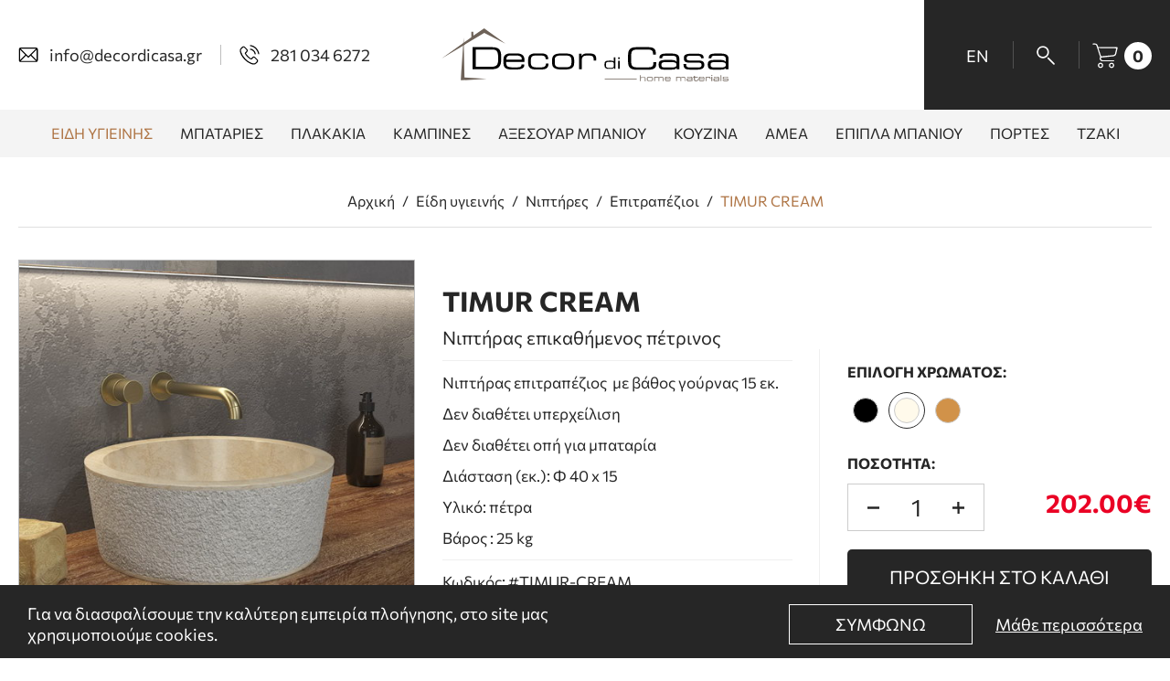

--- FILE ---
content_type: text/html; charset=UTF-8
request_url: https://www.decordicasa.com/el/eidi-ygieinis/niptires/epitrapezioi/timur-cream
body_size: 19463
content:
<!doctype html>
<html class="no-js" lang="el">
<head>
    
    <meta charset="utf-8">
    <meta http-equiv="x-ua-compatible" content="ie=edge">
    <title>Timur Cream, Επιτραπέζιοι, Νιπτήρες, Είδη υγιεινής | decordicasa.com</title>
    <meta name="description" content="Timur Cream από την εταιρεία πώλησης ειδών υγιεινής και πλακιδίων Décor Di Casa στο Ηράκλειο κρήτης">
    <meta name="viewport" content="width=device-width, initial-scale=1.0"/>
    
    <link rel="shortcut icon" href="https://www.decordicasa.com/favicon.ico" type="image/x-icon">
    <link rel="icon" href="https://www.decordicasa.com/favicon.ico" type="image/x-icon">
    
    <meta property="og:title" content="Timur Cream, Επιτραπέζιοι, Νιπτήρες, Είδη υγιεινής"/>
<meta property="fb:app_id" content="470239154887029"/>
<meta property="og:type" content="website"/>
<meta property="og:url" content="https://www.decordicasa.com/el//timur-cream"/>
<meta property="og:updated_time" content="2026-01-23 12:19:39"/>

                <meta property="og:image" content="https://static.decordicasa.com/files/products/karag/1-TIMUR-C.jpg"/>
                <meta property="og:description" content="Timur Cream από την εταιρεία πώλησης ειδών υγιεινής και πλακιδίων Décor Di Casa στο Ηράκλειο κρήτης"/>
<meta property="og:site_name" content="decordicasa.com"/>
<meta property="og:locale" content="el_GR"/>
    
    <link rel="canonical" href="https://www.decordicasa.com/el//timur-cream">
    
    <link href='https://static.decordicasa.com/' rel='preconnect' crossorigin>
<link rel="preload" href="https://static.decordicasa.com/css/fonts/Commissioner-Regular.woff2" as="font" type="font/woff2" crossorigin>
<link rel="preload" href="https://static.decordicasa.com/css/fonts/Commissioner-Bold.woff2" as="font" type="font/woff2" crossorigin>
<link rel="preload" href="https://static.decordicasa.com/css/default.css?v14" as="style" onload="this.onload=null;this.rel='stylesheet'">
<noscript><link rel="stylesheet" href="https://static.decordicasa.com/css/default.css?v14"></noscript>
        <link rel="stylesheet" href="https://static.decordicasa.com/css/products.css?v14">
        <link rel="stylesheet" type="text/css" href="https://static.decordicasa.com/js/viewer/dist/jquery.fancybox.min.css?v2"/>    
            <meta content="index, follow" name="robots"/>
        
    <meta name="format-detection" content="telephone=no">
    
        <!-- Google Tag Manager -->
<script>(function(w,d,s,l,i){w[l]=w[l]||[];w[l].push({'gtm.start':
new Date().getTime(),event:'gtm.js'});var f=d.getElementsByTagName(s)[0],
j=d.createElement(s),dl=l!='dataLayer'?'&l='+l:'';j.async=true;j.src=
'https://www.googletagmanager.com/gtm.js?id='+i+dl;f.parentNode.insertBefore(j,f);
})(window,document,'script','dataLayer','GTM-54LBH8B');</script>
<!-- End Google Tag Manager --></head>

<body>

<!-- Google Tag Manager (noscript) -->
<noscript><iframe src="https://www.googletagmanager.com/ns.html?id=GTM-54LBH8B"
height="0" width="0" style="display:none;visibility:hidden"></iframe></noscript>
<!-- End Google Tag Manager (noscript) -->
<main id="body-wrapper">
    
        
            <div id="cookies-accept-container">
            
            <div id="cookies-accept-inner" class="flex">
                
                <div id="cookies-accept-text">Για να διασφαλίσουμε την καλύτερη εμπειρία πλοήγησης, στο site μας χρησιμοποιούμε cookies.</div>
                
                                
                <div id="cookies-buttons" class="flex">
                    
                    <div id="cookies-close" class="transitionEase400">Συμφωνω</div>
                    
                    <a href="https://www.decordicasa.com/el/politiki-aporritoy-kai-cookies" id="cookies-accept-link" class="transitionEase400">Μάθε περισσότερα</a>
                
                </div>
            
            </div>
        
        </div>
            
    <header id="header"><div id="header-container" class="flex">
    <ul id="header-contact" class="resetUl flex">
        <li>
            <a id="header-email" title="send us email" class="transitionEase400 flex"
               href="mailto:info@decordicasa.gr" target="_blank"
               aria-label="send us email info@decordicasa.gr"
               rel="nofollow">
                <figure>
                    <img class="lazy tablet-hidden mobile-hidden" width="22" height="22" data-srcset="https://static.decordicasa.com/img/header-email-icon.svg"
                         src="https://static.decordicasa.com/img/header-email-icon.svg" alt="end us email">
                    <img class="lazy desktop-hidden" width="22" height="22" data-srcset="https://static.decordicasa.com/img/header-email-icon-mob.svg"
                         src="https://static.decordicasa.com/img/header-email-icon-mob.svg" alt="end us email">
                </figure>
                <span class="mobile-hidden">info@decordicasa.gr</span>
            </a>
        </li>
        <li>
            <a id="header-phone" title="call us" class="transitionEase400 flex"
               href="tel:2810346272"
               aria-label="call us 281 034 6272"
               rel="nofollow">
                <figure>
                    <img class="lazy tablet-hidden mobile-hidden" width="22" height="22" data-srcset="https://static.decordicasa.com/img/header-phone-icon.svg"
                         src="https://static.decordicasa.com/img/header-phone-icon.svg" alt="call us">
                    <img class="lazy desktop-hidden" width="22" height="22" data-srcset="https://static.decordicasa.com/img/header-phone-icon-mob.svg"
                         src="https://static.decordicasa.com/img/header-phone-icon-mob.svg" alt="call us">
                </figure>
                <span class="mobile-hidden">281 034 6272</span>
            </a>
        </li>
    </ul>
    <a class="tablet-hidden mobile-hidden" title="logo" id="logo" href="https://www.decordicasa.com/" aria-label="decordicasa.gr">
        <figure>
            <img class="lazy" width="316" height="60" data-srcset="https://static.decordicasa.com/img/logo.svg"
                 src="https://static.decordicasa.com/img/logo.svg"
                 alt="decordicasa.gr"/>
        </figure>
    </a>
    <ul id="header-tools" class="resetUl flex">
        <li>
                    <a id="lang-change" rel="noreferrer"
           class="transitionEase400 flex"
           href="https://www.decordicasa.com/en">
            <span class="transitionEase400">en</span>
        </a>
                </li>
        <li>
            <div id="search-btn">
                <figure>
                    <img class="lazy" width="20" height="21" data-srcset="https://static.decordicasa.com/img/search-icon.svg"
                         src="https://static.decordicasa.com/img/search-icon.svg"
                         alt="Αναζήτηση">
                </figure>
            </div>
        </li>
        <li>
            <div id="shopping-bag-btn" class="flex">
    <figure>
        <img class="lazy" width="28" height="28" data-srcset="https://static.decordicasa.com/img/cart-icon.svg" src="https://static.decordicasa.com/img/cart-icon.svg" alt="go to cart">
    </figure>
    <div id="shopping-bag-number">0</div>
</div>
        </li>
    </ul>
    <div id="search-form-container">
    <form name="search_form" id="search_form" method="get" action="https://www.decordicasa.com/el" enctype="multipart/form-data"
          autocomplete="off">
        <div id="search-field-container" class="flex">
            <div id="search-field-in">
                <label for="search-field" style="display:none">search</label>
                <input aria-label="search" name="search-field" type="text" class="search-field" id="search-field"
                       placeholder="Αναζητηση"
                       value=""/>
                <div id="search-field-remove">
                    <svg xmlns="http://www.w3.org/2000/svg" viewBox="0 0 15.6 15.6" width="12" height="12">
                        <path class="transitionEase400"
                              d="M8.9 7.8l6.5-6.5c0.3-0.3 0.3-0.8 0-1.1 -0.3-0.3-0.8-0.3-1.1 0L7.8 6.8 1.3 0.2c-0.3-0.3-0.8-0.3-1.1 0 -0.3 0.3-0.3 0.8 0 1.1l6.5 6.5L0.2 14.4c-0.3 0.3-0.3 0.8 0 1.1 0.1 0.1 0.3 0.2 0.5 0.2s0.4-0.1 0.5-0.2l6.5-6.5 6.5 6.5c0.1 0.1 0.3 0.2 0.5 0.2 0.2 0 0.4-0.1 0.5-0.2 0.3-0.3 0.3-0.8 0-1.1L8.9 7.8z"
                              fill="#FFF"/>
                    </svg>
                </div>
            </div>
            <input name="submit" type="submit" id="search-field-submit" value="submit search"/>
        </div>
        <div id="search-results-container">
            <ul id="search-results" class="search-results resetUl">
            
            </ul>
        </div>
    </form>
</div>    <div id="shopping-bag-pop-wrapper" class="transitionEase400">
    <div id="shopping-bag-pop-container">
        <div id="shopping-bag-pop-header">
            <div id="shopping-bag-pop-header-hTitle">Το καλαθι μου</div>
        </div>
        <div id="shopping-bag-pop-changeable">
            <div class="shopping-bag-pop-inner">
                                    <div class="shopping-bag-pop-list">
                        <div class="shopping-bag-pop-empty-cart flex">
                            <div class="shopping-bag-pop-empty-cartInner">
                                <figure>
                                    <img width="54" height="54" src="https://static.decordicasa.com/img/empty-cart.svg" alt="empty cart">
                                </figure>
                                <div class="shopping-bag-pop-empty-cart-title">Το καλάθι σας είναι άδειο.</div>
                            </div>
                        </div>
                    </div>
                                <div class="shopping-bag-pop-info-bottom">
                    <div class="shopping-bag-pop-info-container">
                        <div class="shopping-bag-pop-sums flex">
                            <div class="shopping-bag-pop-sumsTitle">Συνολο:                            </div>
                            <div class="shopping-bag-pop-sumsPrice">0.00€                            </div>
                        </div>
                    </div>
                    <div class="shopping-bag-pop-goToCart-container">
                        <a href="https://www.decordicasa.com/el/cart" id="shopping-bag-pop-goToCart"
                           class="transitionEase400">
                            Μεταβαση στο καλαθι                        </a>
                    </div>
                </div>
            </div>
        </div>
    </div>
</div></div>
<nav id="special-menu-container" class="tablet-hidden mobile-hidden">
    <div id="special-menu-firstLevel">
        <ul id="special-menu" class="resetUl flex">
                                <li class="special_sel">
                        
                        <a href="https://www.decordicasa.com/el/eidi-ygieinis" class="transitionEase400">
                            <span class="transitionEase400">Ειδη υγιεινης</span>
                        </a>
                                                    <div class="special-submenu-secLevel transitionEase400">
                                <ul class="special-submenu resetUl flex">
                                                                                <li>
                                                
                                                                                                    <div>
                                                        <figure class="bgnotfound">
                                                            <img class="lazy" width="210" height="130"
                                                                 data-srcset="https://static.decordicasa.com/files/menu-icons/eidi-ig/niptires.jpg"
                                                                 src="https://static.decordicasa.com/img/image-not-found.svg"
                                                                 alt="Νιπτήρες">
                                                        </figure>
                                                        <span class="transitionEase400">Νιπτηρες</span>
                                                    </div>
                                                                                                
                                                                                                    <div class="special-submenu-thirdLevel transitionEase400">
                                                        <ul class="special-submenu2 resetUl">
                                                                                                                                <li>
                                                                        <a href="https://www.decordicasa.com/el/eidi-ygieinis/niptires/epitrapezioi">
                                                                                <span class="transitionEase400">
                                                                                    Επιτραπέζιοι                                                                                </span>
                                                                        </a>
                                                                    </li>
                                                                                                                                    <li>
                                                                        <a href="https://www.decordicasa.com/el/eidi-ygieinis/niptires/ypokathimenoi">
                                                                                <span class="transitionEase400">
                                                                                    Υποκαθήμενοι                                                                                </span>
                                                                        </a>
                                                                    </li>
                                                                                                                                    <li>
                                                                        <a href="https://www.decordicasa.com/el/eidi-ygieinis/niptires/enthetoi-epiploy">
                                                                                <span class="transitionEase400">
                                                                                    Ένθετοι - Επίπλου                                                                                </span>
                                                                        </a>
                                                                    </li>
                                                                                                                                    <li>
                                                                        <a href="https://www.decordicasa.com/el/eidi-ygieinis/niptires/epidapedioi">
                                                                                <span class="transitionEase400">
                                                                                    Επιδαπέδιοι                                                                                </span>
                                                                        </a>
                                                                    </li>
                                                                                                                                    <li>
                                                                        <a href="https://www.decordicasa.com/el/eidi-ygieinis/niptires/epitoichoi">
                                                                                <span class="transitionEase400">
                                                                                    Επίτοιχοι                                                                                </span>
                                                                        </a>
                                                                    </li>
                                                                                                                        </ul>
                                                    </div>
                                                                                            
                                            </li>
                                                                                    <li>
                                                
                                                                                                    <div>
                                                        <figure class="bgnotfound">
                                                            <img class="lazy" width="210" height="130"
                                                                 data-srcset="https://static.decordicasa.com/files/menu-icons/eidi-ig/lekanes.jpg"
                                                                 src="https://static.decordicasa.com/img/image-not-found.svg"
                                                                 alt="Λεκάνες">
                                                        </figure>
                                                        <span class="transitionEase400">Λεκανες</span>
                                                    </div>
                                                                                                
                                                                                                    <div class="special-submenu-thirdLevel transitionEase400">
                                                        <ul class="special-submenu2 resetUl">
                                                                                                                                <li>
                                                                        <a href="https://www.decordicasa.com/el/eidi-ygieinis/lekanes/kremastes">
                                                                                <span class="transitionEase400">
                                                                                    Κρεμαστές                                                                                </span>
                                                                        </a>
                                                                    </li>
                                                                                                                                    <li>
                                                                        <a href="https://www.decordicasa.com/el/eidi-ygieinis/lekanes/epidapedies-chp">
                                                                                <span class="transitionEase400">
                                                                                    Επιδαπέδιες ΧΠ                                                                                </span>
                                                                        </a>
                                                                    </li>
                                                                                                                                    <li>
                                                                        <a href="https://www.decordicasa.com/el/eidi-ygieinis/lekanes/epidapedies-yp">
                                                                                <span class="transitionEase400">
                                                                                    Επιδαπέδιες ΥΠ                                                                                </span>
                                                                        </a>
                                                                    </li>
                                                                                                                                    <li>
                                                                        <a href="https://www.decordicasa.com/el/eidi-ygieinis/lekanes/oyritiria">
                                                                                <span class="transitionEase400">
                                                                                    Ουρητήρια                                                                                </span>
                                                                        </a>
                                                                    </li>
                                                                                                                                    <li>
                                                                        <a href="https://www.decordicasa.com/el/eidi-ygieinis/lekanes/mpinte">
                                                                                <span class="transitionEase400">
                                                                                    Μπιντέ                                                                                </span>
                                                                        </a>
                                                                    </li>
                                                                                                                        </ul>
                                                    </div>
                                                                                            
                                            </li>
                                                                                    <li>
                                                
                                                                                                    <div>
                                                        <figure class="bgnotfound">
                                                            <img class="lazy" width="210" height="130"
                                                                 data-srcset="https://static.decordicasa.com/files/menu-icons/eidi-ig/mpanieres.jpg"
                                                                 src="https://static.decordicasa.com/img/image-not-found.svg"
                                                                 alt="Μπανιέρες">
                                                        </figure>
                                                        <span class="transitionEase400">Μπανιερες</span>
                                                    </div>
                                                                                                
                                                                                                    <div class="special-submenu-thirdLevel transitionEase400">
                                                        <ul class="special-submenu2 resetUl">
                                                                                                                                <li>
                                                                        <a href="https://www.decordicasa.com/el/eidi-ygieinis/mpanieres/eythygrammes">
                                                                                <span class="transitionEase400">
                                                                                    Ευθύγραμμες                                                                                </span>
                                                                        </a>
                                                                    </li>
                                                                                                                                    <li>
                                                                        <a href="https://www.decordicasa.com/el/eidi-ygieinis/mpanieres/goniakes">
                                                                                <span class="transitionEase400">
                                                                                    Γωνιακές                                                                                </span>
                                                                        </a>
                                                                    </li>
                                                                                                                                    <li>
                                                                        <a href="https://www.decordicasa.com/el/eidi-ygieinis/mpanieres/asymmetres">
                                                                                <span class="transitionEase400">
                                                                                    Ασύμμετρες                                                                                </span>
                                                                        </a>
                                                                    </li>
                                                                                                                                    <li>
                                                                        <a href="https://www.decordicasa.com/el/eidi-ygieinis/mpanieres/eleytheris-topothetisis">
                                                                                <span class="transitionEase400">
                                                                                    Ελεύθερης τοποθέτησης                                                                                </span>
                                                                        </a>
                                                                    </li>
                                                                                                                                    <li>
                                                                        <a href="https://www.decordicasa.com/el/eidi-ygieinis/mpanieres/valvides">
                                                                                <span class="transitionEase400">
                                                                                    Βαλβίδες                                                                                </span>
                                                                        </a>
                                                                    </li>
                                                                                                                        </ul>
                                                    </div>
                                                                                            
                                            </li>
                                                                                    <li>
                                                
                                                                                                    <div>
                                                        <figure class="bgnotfound">
                                                            <img class="lazy" width="210" height="130"
                                                                 data-srcset="https://static.decordicasa.com/files/menu-icons/eidi-ig/ntouzieres.jpg"
                                                                 src="https://static.decordicasa.com/img/image-not-found.svg"
                                                                 alt="Ντουσιέρες">
                                                        </figure>
                                                        <span class="transitionEase400">Ντουσιερες</span>
                                                    </div>
                                                                                                
                                                                                                    <div class="special-submenu-thirdLevel transitionEase400">
                                                        <ul class="special-submenu2 resetUl">
                                                                                                                                <li>
                                                                        <a href="https://www.decordicasa.com/el/eidi-ygieinis/ntoysieres/akrylikes">
                                                                                <span class="transitionEase400">
                                                                                    Ακρυλικές                                                                                </span>
                                                                        </a>
                                                                    </li>
                                                                                                                                    <li>
                                                                        <a href="https://www.decordicasa.com/el/eidi-ygieinis/ntoysieres/porselanis">
                                                                                <span class="transitionEase400">
                                                                                    Πορσελάνης                                                                                </span>
                                                                        </a>
                                                                    </li>
                                                                                                                                    <li>
                                                                        <a href="https://www.decordicasa.com/el/eidi-ygieinis/ntoysieres/valvides-1">
                                                                                <span class="transitionEase400">
                                                                                    Βαλβίδες                                                                                </span>
                                                                        </a>
                                                                    </li>
                                                                                                                        </ul>
                                                    </div>
                                                                                            
                                            </li>
                                                                                    <li>
                                                
                                                                                                    <div>
                                                        <figure class="bgnotfound">
                                                            <img class="lazy" width="210" height="130"
                                                                 data-srcset="https://static.decordicasa.com/files/menu-icons/eidi-ig/kazanakis.jpg"
                                                                 src="https://static.decordicasa.com/img/image-not-found.svg"
                                                                 alt="Καζανάκια">
                                                        </figure>
                                                        <span class="transitionEase400">Καζανακια</span>
                                                    </div>
                                                                                                
                                                                                                    <div class="special-submenu-thirdLevel transitionEase400">
                                                        <ul class="special-submenu2 resetUl">
                                                                                                                                <li>
                                                                        <a href="https://www.decordicasa.com/el/eidi-ygieinis/kazanakia/entoichismoy">
                                                                                <span class="transitionEase400">
                                                                                    Εντοιχισμού                                                                                </span>
                                                                        </a>
                                                                    </li>
                                                                                                                                    <li>
                                                                        <a href="https://www.decordicasa.com/el/eidi-ygieinis/kazanakia/plaketes">
                                                                                <span class="transitionEase400">
                                                                                    Πλακέτες                                                                                </span>
                                                                        </a>
                                                                    </li>
                                                                                                                        </ul>
                                                    </div>
                                                                                            
                                            </li>
                                                                        </ul>
                            </div>
                                            </li>
                                        <li class="">
                        
                        <a href="https://www.decordicasa.com/el/mpataries" class="transitionEase400">
                            <span class="transitionEase400">Μπαταριες</span>
                        </a>
                                                    <div class="special-submenu-secLevel transitionEase400">
                                <ul class="special-submenu resetUl flex">
                                                                                <li>
                                                
                                                                                                    <a href="https://www.decordicasa.com/el/mpataries/niptiros">
                                                        <figure class="bgnotfound">
                                                            <img class="lazy" width="210" height="130"
                                                                 data-srcset="https://static.decordicasa.com/files/menu-icons/mpataries/niptiros.jpg"
                                                                 src="https://static.decordicasa.com/img/image-not-found.svg"
                                                                 alt="Νιπτήρος">
                                                        </figure>
                                                        <span class="transitionEase400">Νιπτηρος</span>
                                                    </a>
                                                                                                
                                                                                            
                                            </li>
                                                                                    <li>
                                                
                                                                                                    <div>
                                                        <figure class="bgnotfound">
                                                            <img class="lazy" width="210" height="130"
                                                                 data-srcset="https://static.decordicasa.com/files/menu-icons/mpataries/loutrou.jpg"
                                                                 src="https://static.decordicasa.com/img/image-not-found.svg"
                                                                 alt="Λουτρού">
                                                        </figure>
                                                        <span class="transitionEase400">Λουτρου</span>
                                                    </div>
                                                                                                
                                                                                                    <div class="special-submenu-thirdLevel transitionEase400">
                                                        <ul class="special-submenu2 resetUl">
                                                                                                                                <li>
                                                                        <a href="https://www.decordicasa.com/el/mpataries/loytroy/entoichismoy-1">
                                                                                <span class="transitionEase400">
                                                                                    Εντοιχισμού                                                                                </span>
                                                                        </a>
                                                                    </li>
                                                                                                                                    <li>
                                                                        <a href="https://www.decordicasa.com/el/mpataries/loytroy/mpanieras-1">
                                                                                <span class="transitionEase400">
                                                                                    Μπανιέρας                                                                                </span>
                                                                        </a>
                                                                    </li>
                                                                                                                                    <li>
                                                                        <a href="https://www.decordicasa.com/el/mpataries/loytroy/ntoysieras">
                                                                                <span class="transitionEase400">
                                                                                    Ντουσιέρας                                                                                </span>
                                                                        </a>
                                                                    </li>
                                                                                                                                    <li>
                                                                        <a href="https://www.decordicasa.com/el/mpataries/loytroy/epidapedies">
                                                                                <span class="transitionEase400">
                                                                                    Επιδαπέδιες                                                                                </span>
                                                                        </a>
                                                                    </li>
                                                                                                                        </ul>
                                                    </div>
                                                                                            
                                            </li>
                                                                                    <li>
                                                
                                                                                                    <div>
                                                        <figure class="bgnotfound">
                                                            <img class="lazy" width="210" height="130"
                                                                 data-srcset="https://static.decordicasa.com/files/menu-icons/mpataries/stiles-ntouz.jpg"
                                                                 src="https://static.decordicasa.com/img/image-not-found.svg"
                                                                 alt="Στήλες ντους">
                                                        </figure>
                                                        <span class="transitionEase400">Στηλες ντους</span>
                                                    </div>
                                                                                                
                                                                                                    <div class="special-submenu-thirdLevel transitionEase400">
                                                        <ul class="special-submenu2 resetUl">
                                                                                                                                <li>
                                                                        <a href="https://www.decordicasa.com/el/mpataries/stiles-ntoys/aples">
                                                                                <span class="transitionEase400">
                                                                                    Απλές                                                                                </span>
                                                                        </a>
                                                                    </li>
                                                                                                                                    <li>
                                                                        <a href="https://www.decordicasa.com/el/mpataries/stiles-ntoys/ydromasaz">
                                                                                <span class="transitionEase400">
                                                                                    Υδρομασάζ                                                                                </span>
                                                                        </a>
                                                                    </li>
                                                                                                                                    <li>
                                                                        <a href="https://www.decordicasa.com/el/mpataries/stiles-ntoys/exoterikoy-choroy">
                                                                                <span class="transitionEase400">
                                                                                    Εξωτερικού χώρου                                                                                </span>
                                                                        </a>
                                                                    </li>
                                                                                                                        </ul>
                                                    </div>
                                                                                            
                                            </li>
                                                                                    <li>
                                                
                                                                                                    <div>
                                                        <figure class="bgnotfound">
                                                            <img class="lazy" width="210" height="130"
                                                                 data-srcset="https://static.decordicasa.com/files/menu-icons/mpataries/sistimata-ntouz.jpg"
                                                                 src="https://static.decordicasa.com/img/image-not-found.svg"
                                                                 alt="Συστήματα ντους">
                                                        </figure>
                                                        <span class="transitionEase400">Συστηματα ντους</span>
                                                    </div>
                                                                                                
                                                                                                    <div class="special-submenu-thirdLevel transitionEase400">
                                                        <ul class="special-submenu2 resetUl">
                                                                                                                                <li>
                                                                        <a href="https://www.decordicasa.com/el/mpataries/systimata-ntoys/kefales-ntoys">
                                                                                <span class="transitionEase400">
                                                                                    Κεφαλές ντους                                                                                </span>
                                                                        </a>
                                                                    </li>
                                                                                                                                    <li>
                                                                        <a href="https://www.decordicasa.com/el/mpataries/systimata-ntoys/vrachiones">
                                                                                <span class="transitionEase400">
                                                                                    Βραχίονες                                                                                </span>
                                                                        </a>
                                                                    </li>
                                                                                                                                    <li>
                                                                        <a href="https://www.decordicasa.com/el/mpataries/systimata-ntoys/stirigmata-paroches-neroy">
                                                                                <span class="transitionEase400">
                                                                                    Στηρίγματα-παροχές νερού                                                                                </span>
                                                                        </a>
                                                                    </li>
                                                                                                                                    <li>
                                                                        <a href="https://www.decordicasa.com/el/mpataries/systimata-ntoys/stomia">
                                                                                <span class="transitionEase400">
                                                                                    Στόμια                                                                                </span>
                                                                        </a>
                                                                    </li>
                                                                                                                                    <li>
                                                                        <a href="https://www.decordicasa.com/el/mpataries/systimata-ntoys/tilefona-spiral">
                                                                                <span class="transitionEase400">
                                                                                    Τηλέφωνα-σπιράλ                                                                                </span>
                                                                        </a>
                                                                    </li>
                                                                                                                                    <li>
                                                                        <a href="https://www.decordicasa.com/el/mpataries/systimata-ntoys/jet">
                                                                                <span class="transitionEase400">
                                                                                    Jet                                                                                </span>
                                                                        </a>
                                                                    </li>
                                                                                                                                    <li>
                                                                        <a href="https://www.decordicasa.com/el/mpataries/systimata-ntoys/kanalia-schares">
                                                                                <span class="transitionEase400">
                                                                                    Κανάλια-σχάρες                                                                                </span>
                                                                        </a>
                                                                    </li>
                                                                                                                                    <li>
                                                                        <a href="https://www.decordicasa.com/el/mpataries/systimata-ntoys/ntoys-mpinte-lekanis">
                                                                                <span class="transitionEase400">
                                                                                    Ντους μπιντέ-λεκάνης                                                                                </span>
                                                                        </a>
                                                                    </li>
                                                                                                                        </ul>
                                                    </div>
                                                                                            
                                            </li>
                                                                                    <li>
                                                
                                                                                                    <div>
                                                        <figure class="bgnotfound">
                                                            <img class="lazy" width="210" height="130"
                                                                 data-srcset="https://static.decordicasa.com/files/menu-icons/mpataries/kouzinas.jpg"
                                                                 src="https://static.decordicasa.com/img/image-not-found.svg"
                                                                 alt="Κουζίνας">
                                                        </figure>
                                                        <span class="transitionEase400">Κουζινας</span>
                                                    </div>
                                                                                                
                                                                                                    <div class="special-submenu-thirdLevel transitionEase400">
                                                        <ul class="special-submenu2 resetUl">
                                                                                                                                <li>
                                                                        <a href="https://www.decordicasa.com/el/mpataries/koyzinas/epikathimenes">
                                                                                <span class="transitionEase400">
                                                                                    Επικαθήμενες                                                                                </span>
                                                                        </a>
                                                                    </li>
                                                                                                                                    <li>
                                                                        <a href="https://www.decordicasa.com/el/mpataries/koyzinas/vythizomenes">
                                                                                <span class="transitionEase400">
                                                                                    Βυθιζόμενες                                                                                </span>
                                                                        </a>
                                                                    </li>
                                                                                                                                    <li>
                                                                        <a href="https://www.decordicasa.com/el/mpataries/koyzinas/spastes">
                                                                                <span class="transitionEase400">
                                                                                    Σπαστές                                                                                </span>
                                                                        </a>
                                                                    </li>
                                                                                                                                    <li>
                                                                        <a href="https://www.decordicasa.com/el/mpataries/koyzinas/toichoy">
                                                                                <span class="transitionEase400">
                                                                                    Τοίχου                                                                                </span>
                                                                        </a>
                                                                    </li>
                                                                                                                        </ul>
                                                    </div>
                                                                                            
                                            </li>
                                                                        </ul>
                            </div>
                                            </li>
                                        <li class="">
                        
                        <a href="https://www.decordicasa.com/el/plakakia" class="transitionEase400">
                            <span class="transitionEase400">Πλακακια</span>
                        </a>
                                                    <div class="special-submenu-secLevel transitionEase400">
                                <ul class="special-submenu resetUl flex">
                                                                                <li>
                                                
                                                                                                    <a href="https://www.decordicasa.com/el/plakakia/dapedoy">
                                                        <figure class="bgnotfound">
                                                            <img class="lazy" width="210" height="130"
                                                                 data-srcset="https://static.decordicasa.com/files/menu-icons/plakakia/dapedou.jpg"
                                                                 src="https://static.decordicasa.com/img/image-not-found.svg"
                                                                 alt="Δαπέδου">
                                                        </figure>
                                                        <span class="transitionEase400">Δαπεδου</span>
                                                    </a>
                                                                                                
                                                                                            
                                            </li>
                                                                                    <li>
                                                
                                                                                                    <a href="https://www.decordicasa.com/el/plakakia/exoterikoy-choroy-1">
                                                        <figure class="bgnotfound">
                                                            <img class="lazy" width="210" height="130"
                                                                 data-srcset="https://static.decordicasa.com/files/menu-icons/plakakia/exoterikou.jpg"
                                                                 src="https://static.decordicasa.com/img/image-not-found.svg"
                                                                 alt="Εξωτερικού χώρου">
                                                        </figure>
                                                        <span class="transitionEase400">Εξωτερικου χωρου</span>
                                                    </a>
                                                                                                
                                                                                            
                                            </li>
                                                                                    <li>
                                                
                                                                                                    <a href="https://www.decordicasa.com/el/plakakia/mpanioy">
                                                        <figure class="bgnotfound">
                                                            <img class="lazy" width="210" height="130"
                                                                 data-srcset="https://static.decordicasa.com/files/menu-icons/plakakia/mpanioy.jpg"
                                                                 src="https://static.decordicasa.com/img/image-not-found.svg"
                                                                 alt="Μπάνιου">
                                                        </figure>
                                                        <span class="transitionEase400">Μπανιου</span>
                                                    </a>
                                                                                                
                                                                                            
                                            </li>
                                                                                    <li>
                                                
                                                                                                    <a href="https://www.decordicasa.com/el/plakakia/ependysi">
                                                        <figure class="bgnotfound">
                                                            <img class="lazy" width="210" height="130"
                                                                 data-srcset="https://static.decordicasa.com/files/menu-icons/plakakia/ependusi.jpg"
                                                                 src="https://static.decordicasa.com/img/image-not-found.svg"
                                                                 alt="Επένδυση">
                                                        </figure>
                                                        <span class="transitionEase400">Επενδυση</span>
                                                    </a>
                                                                                                
                                                                                            
                                            </li>
                                                                                    <li>
                                                
                                                                                                    <a href="https://www.decordicasa.com/el/plakakia/psifida">
                                                        <figure class="bgnotfound">
                                                            <img class="lazy" width="210" height="130"
                                                                 data-srcset="https://static.decordicasa.com/files/menu-icons/plakakia/psifida.jpg"
                                                                 src="https://static.decordicasa.com/img/image-not-found.svg"
                                                                 alt="Ψηφίδα">
                                                        </figure>
                                                        <span class="transitionEase400">Ψηφιδα</span>
                                                    </a>
                                                                                                
                                                                                            
                                            </li>
                                                                                    <li>
                                                
                                                                                                    <a href="https://www.decordicasa.com/el/plakakia/pisinas">
                                                        <figure class="bgnotfound">
                                                            <img class="lazy" width="210" height="130"
                                                                 data-srcset="https://static.decordicasa.com/files/menu-icons/plakakia/pisinas.jpg"
                                                                 src="https://static.decordicasa.com/img/image-not-found.svg"
                                                                 alt="Πισίνας">
                                                        </figure>
                                                        <span class="transitionEase400">Πισινας</span>
                                                    </a>
                                                                                                
                                                                                            
                                            </li>
                                                                        </ul>
                            </div>
                                            </li>
                                        <li class="">
                        
                        <a href="https://www.decordicasa.com/el/kampines" class="transitionEase400">
                            <span class="transitionEase400">Καμπινες</span>
                        </a>
                                                    <div class="special-submenu-secLevel transitionEase400">
                                <ul class="special-submenu resetUl flex">
                                                                                <li>
                                                
                                                                                                    <a href="https://www.decordicasa.com/el/kampines/wall-to-wall">
                                                        <figure class="bgnotfound">
                                                            <img class="lazy" width="210" height="130"
                                                                 data-srcset="https://static.decordicasa.com/files/menu-icons/kampines/wall-to-wall.jpg"
                                                                 src="https://static.decordicasa.com/img/image-not-found.svg"
                                                                 alt="Wall to Wall">
                                                        </figure>
                                                        <span class="transitionEase400">Wall to Wall</span>
                                                    </a>
                                                                                                
                                                                                            
                                            </li>
                                                                                    <li>
                                                
                                                                                                    <a href="https://www.decordicasa.com/el/kampines/stathera-panel">
                                                        <figure class="bgnotfound">
                                                            <img class="lazy" width="210" height="130"
                                                                 data-srcset="https://static.decordicasa.com/files/menu-icons/kampines/stathera-panel.jpg"
                                                                 src="https://static.decordicasa.com/img/image-not-found.svg"
                                                                 alt="Σταθερά πάνελ">
                                                        </figure>
                                                        <span class="transitionEase400">Σταθερα πανελ</span>
                                                    </a>
                                                                                                
                                                                                            
                                            </li>
                                                                        </ul>
                            </div>
                                            </li>
                                        <li class="">
                        
                        <a href="https://www.decordicasa.com/el/axesoyar-mpanioy" class="transitionEase400">
                            <span class="transitionEase400">Αξεσουαρ μπανιου</span>
                        </a>
                                                    <div class="special-submenu-secLevel transitionEase400">
                                <ul class="special-submenu resetUl flex">
                                                                                <li>
                                                
                                                                                                    <a href="https://www.decordicasa.com/el/axesoyar-mpanioy/chartothikes">
                                                        <figure class="bgnotfound">
                                                            <img class="lazy" width="210" height="130"
                                                                 data-srcset="https://static.decordicasa.com/files/menu-icons/axesouar/xartothikes.jpg"
                                                                 src="https://static.decordicasa.com/img/image-not-found.svg"
                                                                 alt="Χαρτοθήκες">
                                                        </figure>
                                                        <span class="transitionEase400">Χαρτοθηκες</span>
                                                    </a>
                                                                                                
                                                                                            
                                            </li>
                                                                                    <li>
                                                
                                                                                                    <a href="https://www.decordicasa.com/el/axesoyar-mpanioy/agkistra">
                                                        <figure class="bgnotfound">
                                                            <img class="lazy" width="210" height="130"
                                                                 data-srcset="https://static.decordicasa.com/files/menu-icons/axesouar/aggistra.jpg"
                                                                 src="https://static.decordicasa.com/img/image-not-found.svg"
                                                                 alt="Άγκιστρα">
                                                        </figure>
                                                        <span class="transitionEase400">Αγκιστρα</span>
                                                    </a>
                                                                                                
                                                                                            
                                            </li>
                                                                                    <li>
                                                
                                                                                                    <a href="https://www.decordicasa.com/el/axesoyar-mpanioy/krikoi">
                                                        <figure class="bgnotfound">
                                                            <img class="lazy" width="210" height="130"
                                                                 data-srcset="https://static.decordicasa.com/files/menu-icons/axesouar/krikoi.jpg"
                                                                 src="https://static.decordicasa.com/img/image-not-found.svg"
                                                                 alt="Κρίκοι">
                                                        </figure>
                                                        <span class="transitionEase400">Κρικοι</span>
                                                    </a>
                                                                                                
                                                                                            
                                            </li>
                                                                                    <li>
                                                
                                                                                                    <a href="https://www.decordicasa.com/el/axesoyar-mpanioy/petsetokremastres">
                                                        <figure class="bgnotfound">
                                                            <img class="lazy" width="210" height="130"
                                                                 data-srcset="https://static.decordicasa.com/files/menu-icons/axesouar/petsetokremastres.jpg"
                                                                 src="https://static.decordicasa.com/img/image-not-found.svg"
                                                                 alt="Πετσετοκρεμάστρες">
                                                        </figure>
                                                        <span class="transitionEase400">Πετσετοκρεμαστρες</span>
                                                    </a>
                                                                                                
                                                                                            
                                            </li>
                                                                                    <li>
                                                
                                                                                                    <a href="https://www.decordicasa.com/el/axesoyar-mpanioy/spoggothikes-kalathia">
                                                        <figure class="bgnotfound">
                                                            <img class="lazy" width="210" height="130"
                                                                 data-srcset="https://static.decordicasa.com/files/menu-icons/axesouar/spongothikes.jpg"
                                                                 src="https://static.decordicasa.com/img/image-not-found.svg"
                                                                 alt="Σπογγοθήκες - Καλάθια">
                                                        </figure>
                                                        <span class="transitionEase400">Σπογγοθηκες - Καλαθια</span>
                                                    </a>
                                                                                                
                                                                                            
                                            </li>
                                                                                    <li>
                                                
                                                                                                    <a href="https://www.decordicasa.com/el/axesoyar-mpanioy/pigkal-chartodocheia">
                                                        <figure class="bgnotfound">
                                                            <img class="lazy" width="210" height="130"
                                                                 data-srcset="https://static.decordicasa.com/files/menu-icons/axesouar/pigal.jpg"
                                                                 src="https://static.decordicasa.com/img/image-not-found.svg"
                                                                 alt="Πιγκάλ - Χαρτοδοχεία">
                                                        </figure>
                                                        <span class="transitionEase400">Πιγκαλ - Χαρτοδοχεια</span>
                                                    </a>
                                                                                                
                                                                                            
                                            </li>
                                                                        </ul>
                            </div>
                                            </li>
                                        <li class="">
                        
                        <a href="https://www.decordicasa.com/el/koyzina-1" class="transitionEase400">
                            <span class="transitionEase400">Κουζινα</span>
                        </a>
                                                    <div class="special-submenu-secLevel transitionEase400">
                                <ul class="special-submenu resetUl flex">
                                                                                <li>
                                                
                                                                                                    <div>
                                                        <figure class="bgnotfound">
                                                            <img class="lazy" width="210" height="130"
                                                                 data-srcset="https://static.decordicasa.com/files/menu-icons/kouzina/neroxites.jpg"
                                                                 src="https://static.decordicasa.com/img/image-not-found.svg"
                                                                 alt="Νεροχύτες">
                                                        </figure>
                                                        <span class="transitionEase400">Νεροχυτες</span>
                                                    </div>
                                                                                                
                                                                                                    <div class="special-submenu-thirdLevel transitionEase400">
                                                        <ul class="special-submenu2 resetUl">
                                                                                                                                <li>
                                                                        <a href="https://www.decordicasa.com/el/koyzina-1/nerochytes/anoxeidotoi">
                                                                                <span class="transitionEase400">
                                                                                    Ανοξείδωτοι                                                                                </span>
                                                                        </a>
                                                                    </li>
                                                                                                                                    <li>
                                                                        <a href="https://www.decordicasa.com/el/koyzina-1/nerochytes/granitenioi">
                                                                                <span class="transitionEase400">
                                                                                    Γρανιτένιοι                                                                                </span>
                                                                        </a>
                                                                    </li>
                                                                                                                                    <li>
                                                                        <a href="https://www.decordicasa.com/el/koyzina-1/nerochytes/synthetikoi">
                                                                                <span class="transitionEase400">
                                                                                    Συνθετικοί                                                                                </span>
                                                                        </a>
                                                                    </li>
                                                                                                                        </ul>
                                                    </div>
                                                                                            
                                            </li>
                                                                                    <li>
                                                
                                                                                                    <div>
                                                        <figure class="bgnotfound">
                                                            <img class="lazy" width="210" height="130"
                                                                 data-srcset="https://static.decordicasa.com/files/menu-icons/kouzina/mpataries.jpg"
                                                                 src="https://static.decordicasa.com/img/image-not-found.svg"
                                                                 alt="Μπαταρίες">
                                                        </figure>
                                                        <span class="transitionEase400">Μπαταριες</span>
                                                    </div>
                                                                                                
                                                                                                    <div class="special-submenu-thirdLevel transitionEase400">
                                                        <ul class="special-submenu2 resetUl">
                                                                                                                                <li>
                                                                        <a href="https://www.decordicasa.com/el/koyzina-1/mpataries-3/epikathimenes-1">
                                                                                <span class="transitionEase400">
                                                                                    Επικαθήμενες                                                                                </span>
                                                                        </a>
                                                                    </li>
                                                                                                                                    <li>
                                                                        <a href="https://www.decordicasa.com/el/koyzina-1/mpataries-3/spastes-1">
                                                                                <span class="transitionEase400">
                                                                                    Σπαστές                                                                                </span>
                                                                        </a>
                                                                    </li>
                                                                                                                                    <li>
                                                                        <a href="https://www.decordicasa.com/el/koyzina-1/mpataries-3/vythizomenes-1">
                                                                                <span class="transitionEase400">
                                                                                    Βυθιζόμενες                                                                                </span>
                                                                        </a>
                                                                    </li>
                                                                                                                                    <li>
                                                                        <a href="https://www.decordicasa.com/el/koyzina-1/mpataries-3/toichoy-1">
                                                                                <span class="transitionEase400">
                                                                                    Τοίχου                                                                                </span>
                                                                        </a>
                                                                    </li>
                                                                                                                        </ul>
                                                    </div>
                                                                                            
                                            </li>
                                                                                    <li>
                                                
                                                                                                    <a href="https://www.decordicasa.com/el/koyzina-1/axesoyar">
                                                        <figure class="bgnotfound">
                                                            <img class="lazy" width="210" height="130"
                                                                 data-srcset="https://static.decordicasa.com/files/menu-icons/kouzina/axesouar.jpg"
                                                                 src="https://static.decordicasa.com/img/image-not-found.svg"
                                                                 alt="Αξεσουάρ">
                                                        </figure>
                                                        <span class="transitionEase400">Αξεσουαρ</span>
                                                    </a>
                                                                                                
                                                                                            
                                            </li>
                                                                        </ul>
                            </div>
                                            </li>
                                        <li class="">
                        
                        <a href="https://www.decordicasa.com/el/amea" class="transitionEase400">
                            <span class="transitionEase400">ΑΜΕΑ</span>
                        </a>
                                                    <div class="special-submenu-secLevel transitionEase400">
                                <ul class="special-submenu resetUl flex">
                                                                                <li>
                                                
                                                                                                    <a href="https://www.decordicasa.com/el/amea/axesoyar-kai-laves">
                                                        <figure class="bgnotfound">
                                                            <img class="lazy" width="210" height="130"
                                                                 data-srcset="https://static.decordicasa.com/files/menu-icons/amea/axesouar-laves.jpg"
                                                                 src="https://static.decordicasa.com/img/image-not-found.svg"
                                                                 alt="Αξεσουάρ και λαβές">
                                                        </figure>
                                                        <span class="transitionEase400">Αξεσουαρ και λαβες</span>
                                                    </a>
                                                                                                
                                                                                            
                                            </li>
                                                                                    <li>
                                                
                                                                                                    <div>
                                                        <figure class="bgnotfound">
                                                            <img class="lazy" width="210" height="130"
                                                                 data-srcset="https://static.decordicasa.com/files/menu-icons/amea/eidi-ugieinis.jpg"
                                                                 src="https://static.decordicasa.com/img/image-not-found.svg"
                                                                 alt="Είδη υγιεινής">
                                                        </figure>
                                                        <span class="transitionEase400">Ειδη υγιεινης</span>
                                                    </div>
                                                                                                
                                                                                                    <div class="special-submenu-thirdLevel transitionEase400">
                                                        <ul class="special-submenu2 resetUl">
                                                                                                                                <li>
                                                                        <a href="https://www.decordicasa.com/el/amea/eidi-ygieinis-1/lekanes-1">
                                                                                <span class="transitionEase400">
                                                                                    Λεκάνες                                                                                </span>
                                                                        </a>
                                                                    </li>
                                                                                                                                    <li>
                                                                        <a href="https://www.decordicasa.com/el/amea/eidi-ygieinis-1/niptires-1">
                                                                                <span class="transitionEase400">
                                                                                    Νιπτήρες                                                                                </span>
                                                                        </a>
                                                                    </li>
                                                                                                                        </ul>
                                                    </div>
                                                                                            
                                            </li>
                                                                                    <li>
                                                
                                                                                                    <a href="https://www.decordicasa.com/el/amea/kathismata">
                                                        <figure class="bgnotfound">
                                                            <img class="lazy" width="210" height="130"
                                                                 data-srcset="https://static.decordicasa.com/files/menu-icons/amea/kathismata2.jpg"
                                                                 src="https://static.decordicasa.com/img/image-not-found.svg"
                                                                 alt="Καθίσματα">
                                                        </figure>
                                                        <span class="transitionEase400">Καθισματα</span>
                                                    </a>
                                                                                                
                                                                                            
                                            </li>
                                                                                    <li>
                                                
                                                                                                    <a href="https://www.decordicasa.com/el/amea/mpataries-1">
                                                        <figure class="bgnotfound">
                                                            <img class="lazy" width="210" height="130"
                                                                 data-srcset="https://static.decordicasa.com/files/menu-icons/amea/mpataria.jpg"
                                                                 src="https://static.decordicasa.com/img/image-not-found.svg"
                                                                 alt="Μπαταρίες">
                                                        </figure>
                                                        <span class="transitionEase400">Μπαταριες</span>
                                                    </a>
                                                                                                
                                                                                            
                                            </li>
                                                                        </ul>
                            </div>
                                            </li>
                                        <li class="">
                        
                        <a href="https://www.decordicasa.com/el/epipla-mpanioy" class="transitionEase400">
                            <span class="transitionEase400">Επιπλα μπανιου</span>
                        </a>
                                                    <div class="special-submenu-secLevel transitionEase400">
                                <ul class="special-submenu resetUl flex">
                                                                                <li>
                                                
                                                                                                    <a href="https://www.decordicasa.com/el/epipla-mpanioy/epipla-mpanioy-1">
                                                        <figure class="bgnotfound">
                                                            <img class="lazy" width="210" height="130"
                                                                 data-srcset="https://static.decordicasa.com/files/menu-icons/epipla-mpaniou/epipla-mpaniou.jpg"
                                                                 src="https://static.decordicasa.com/img/image-not-found.svg"
                                                                 alt="Έπιπλα μπάνιου">
                                                        </figure>
                                                        <span class="transitionEase400">Επιπλα μπανιου</span>
                                                    </a>
                                                                                                
                                                                                            
                                            </li>
                                                                                    <li>
                                                
                                                                                                    <a href="https://www.decordicasa.com/el/epipla-mpanioy/ntoylapia-plyntirioy">
                                                        <figure class="bgnotfound">
                                                            <img class="lazy" width="210" height="130"
                                                                 data-srcset="https://static.decordicasa.com/files/menu-icons/epipla-mpaniou/ntoulapi-pluntiriou.jpg"
                                                                 src="https://static.decordicasa.com/img/image-not-found.svg"
                                                                 alt="Ντουλάπια πλυντηρίου">
                                                        </figure>
                                                        <span class="transitionEase400">Ντουλαπια πλυντηριου</span>
                                                    </a>
                                                                                                
                                                                                            
                                            </li>
                                                                                    <li>
                                                
                                                                                                    <a href="https://www.decordicasa.com/el/epipla-mpanioy/stiles">
                                                        <figure class="bgnotfound">
                                                            <img class="lazy" width="210" height="130"
                                                                 data-srcset="https://static.decordicasa.com/files/menu-icons/epipla-mpaniou/stili.jpg"
                                                                 src="https://static.decordicasa.com/img/image-not-found.svg"
                                                                 alt="Στήλες">
                                                        </figure>
                                                        <span class="transitionEase400">Στηλες</span>
                                                    </a>
                                                                                                
                                                                                            
                                            </li>
                                                                        </ul>
                            </div>
                                            </li>
                                        <li class="">
                        
                        <a href="https://www.decordicasa.com/el/portes" class="transitionEase400">
                            <span class="transitionEase400">Πορτες</span>
                        </a>
                                                    <div class="special-submenu-secLevel transitionEase400">
                                <ul class="special-submenu resetUl flex">
                                                                                <li>
                                                
                                                                                                    <a href="https://www.decordicasa.com/el/portes/esoterikes">
                                                        <figure class="bgnotfound">
                                                            <img class="lazy" width="210" height="130"
                                                                 data-srcset="https://static.decordicasa.com/files/menu-icons/portes/esoterikes.jpg"
                                                                 src="https://static.decordicasa.com/img/image-not-found.svg"
                                                                 alt="Εσωτερικές">
                                                        </figure>
                                                        <span class="transitionEase400">Εσωτερικες</span>
                                                    </a>
                                                                                                
                                                                                            
                                            </li>
                                                                                    <li>
                                                
                                                                                                    <a href="https://www.decordicasa.com/el/portes/thorakismenes">
                                                        <figure class="bgnotfound">
                                                            <img class="lazy" width="210" height="130"
                                                                 data-srcset="https://static.decordicasa.com/files/menu-icons/portes/exoterikes.jpg"
                                                                 src="https://static.decordicasa.com/img/image-not-found.svg"
                                                                 alt="Θωρακισμένες">
                                                        </figure>
                                                        <span class="transitionEase400">Θωρακισμενες</span>
                                                    </a>
                                                                                                
                                                                                            
                                            </li>
                                                                        </ul>
                            </div>
                                            </li>
                                        <li class="">
                        
                        <a href="https://www.decordicasa.com/el/tzaki" class="transitionEase400">
                            <span class="transitionEase400">Τζακι</span>
                        </a>
                                            </li>
                            </ul>
    </div>
</nav><div id="menu-mobile-container" class="desktop-hidden flex">
    <a title="logo" id="logo-mobile" href="https://www.decordicasa.com/" aria-label="decordicasa.gr">
        <figure>
            <img class="lazy" width="316" height="60" data-srcset="https://static.decordicasa.com/img/logo.svg"
                 src="https://static.decordicasa.com/img/logo.svg"
                 alt="decordicasa.gr"/>
        </figure>
    </a>
    <div id="buttonMob-container">
        <div id="menuBtnMob">
            <div class="hamburger hamburger--spring">
                <div class="hamburger-box">
                    <div class="hamburger-inner"></div>
                </div>
            </div>
        </div>
    </div>
    <nav id="special-mobmenu-container" class="desktop-hidden">
    <div id="special-mobmenu-close">
        <figure>
            <img width="32" height="32" src="https://static.decordicasa.com/img/mobile-menu-close.svg" alt="close menu">
        </figure>
    </div>
    <div id="special-mobmenu-firstLevel">
        <ul id="special-mobmenu" class="resetUl">
            <li>
                <a title="logo" class="logoMenu" id="logo-mobile-inner" href="https://www.decordicasa.com/" aria-label="decordicasa.gr">
                    <figure>
                        <img class="lazy" width="316" height="60" data-srcset="https://static.decordicasa.com/img/logo-white.svg"
                             src="https://static.decordicasa.com/img/logo.svg"
                             alt="decordicasa.gr"/>
                    </figure>
                </a>
            </li>
                                <li data-id="5"
                        class="special_sel">
                                                <div class="transitionEase400 noLinkCat">
                            <span class="transitionEase400">Ειδη υγιεινης</span>
                        </div>
                                                
                                                    <div data-id="5"
                                 class="special-mobsubmenu-secLevel clearfix transitionEase400">
                                <ul class="special-mobsubmenu resetUl">
                                    <li class="special-mobsubmenu-back" data-id="5">
                                        <div>Ειδη υγιεινης</div>
                                    </li>
                                                                                <li data-id="26">
                                                                                                    <div class="noLinkCat flex">
                                                        <figure class="bgnotfound">
                                                            <img class="lazy" width="54" height="34"
                                                                 data-srcset="https://static.decordicasa.com/files/menu-icons/eidi-ig/niptires.jpg"
                                                                 src="https://static.decordicasa.com/img/image-not-found.svg"
                                                                 alt="Νιπτήρες">
                                                        </figure>
                                                        <span class="transitionEase400">Νιπτηρες</span>
                                                    </div>
                                                                                                
                                                                                                    <div data-id="26"
                                                         class="special-mobsubmenu-thirdLevel clearfix transitionEase400">
                                                        <ul class="special-mobsubmenu2 resetUl">
                                                            <li class="special-mobsubmenu2-back"
                                                                data-id="26">
                                                                <div>Νιπτηρες</div>
                                                            </li>
                                                                                                                                <li>
                                                                        <a href="https://www.decordicasa.com/el/eidi-ygieinis/niptires/epitrapezioi">
                                                                            <span>Επιτραπεζιοι</span>
                                                                        </a>
                                                                    </li>
                                                                                                                                    <li>
                                                                        <a href="https://www.decordicasa.com/el/eidi-ygieinis/niptires/ypokathimenoi">
                                                                            <span>Υποκαθημενοι</span>
                                                                        </a>
                                                                    </li>
                                                                                                                                    <li>
                                                                        <a href="https://www.decordicasa.com/el/eidi-ygieinis/niptires/enthetoi-epiploy">
                                                                            <span>Ενθετοι - Επιπλου</span>
                                                                        </a>
                                                                    </li>
                                                                                                                                    <li>
                                                                        <a href="https://www.decordicasa.com/el/eidi-ygieinis/niptires/epidapedioi">
                                                                            <span>Επιδαπεδιοι</span>
                                                                        </a>
                                                                    </li>
                                                                                                                                    <li>
                                                                        <a href="https://www.decordicasa.com/el/eidi-ygieinis/niptires/epitoichoi">
                                                                            <span>Επιτοιχοι</span>
                                                                        </a>
                                                                    </li>
                                                                                                                        </ul>
                                                    </div>
                                                                                            </li>
                                                                                    <li data-id="7">
                                                                                                    <div class="noLinkCat flex">
                                                        <figure class="bgnotfound">
                                                            <img class="lazy" width="54" height="34"
                                                                 data-srcset="https://static.decordicasa.com/files/menu-icons/eidi-ig/lekanes.jpg"
                                                                 src="https://static.decordicasa.com/img/image-not-found.svg"
                                                                 alt="Λεκάνες">
                                                        </figure>
                                                        <span class="transitionEase400">Λεκανες</span>
                                                    </div>
                                                                                                
                                                                                                    <div data-id="7"
                                                         class="special-mobsubmenu-thirdLevel clearfix transitionEase400">
                                                        <ul class="special-mobsubmenu2 resetUl">
                                                            <li class="special-mobsubmenu2-back"
                                                                data-id="7">
                                                                <div>Λεκανες</div>
                                                            </li>
                                                                                                                                <li>
                                                                        <a href="https://www.decordicasa.com/el/eidi-ygieinis/lekanes/kremastes">
                                                                            <span>Κρεμαστες</span>
                                                                        </a>
                                                                    </li>
                                                                                                                                    <li>
                                                                        <a href="https://www.decordicasa.com/el/eidi-ygieinis/lekanes/epidapedies-chp">
                                                                            <span>Επιδαπεδιες ΧΠ</span>
                                                                        </a>
                                                                    </li>
                                                                                                                                    <li>
                                                                        <a href="https://www.decordicasa.com/el/eidi-ygieinis/lekanes/epidapedies-yp">
                                                                            <span>Επιδαπεδιες ΥΠ</span>
                                                                        </a>
                                                                    </li>
                                                                                                                                    <li>
                                                                        <a href="https://www.decordicasa.com/el/eidi-ygieinis/lekanes/oyritiria">
                                                                            <span>Ουρητηρια</span>
                                                                        </a>
                                                                    </li>
                                                                                                                                    <li>
                                                                        <a href="https://www.decordicasa.com/el/eidi-ygieinis/lekanes/mpinte">
                                                                            <span>Μπιντε</span>
                                                                        </a>
                                                                    </li>
                                                                                                                        </ul>
                                                    </div>
                                                                                            </li>
                                                                                    <li data-id="25">
                                                                                                    <div class="noLinkCat flex">
                                                        <figure class="bgnotfound">
                                                            <img class="lazy" width="54" height="34"
                                                                 data-srcset="https://static.decordicasa.com/files/menu-icons/eidi-ig/mpanieres.jpg"
                                                                 src="https://static.decordicasa.com/img/image-not-found.svg"
                                                                 alt="Μπανιέρες">
                                                        </figure>
                                                        <span class="transitionEase400">Μπανιερες</span>
                                                    </div>
                                                                                                
                                                                                                    <div data-id="25"
                                                         class="special-mobsubmenu-thirdLevel clearfix transitionEase400">
                                                        <ul class="special-mobsubmenu2 resetUl">
                                                            <li class="special-mobsubmenu2-back"
                                                                data-id="25">
                                                                <div>Μπανιερες</div>
                                                            </li>
                                                                                                                                <li>
                                                                        <a href="https://www.decordicasa.com/el/eidi-ygieinis/mpanieres/eythygrammes">
                                                                            <span>Ευθυγραμμες</span>
                                                                        </a>
                                                                    </li>
                                                                                                                                    <li>
                                                                        <a href="https://www.decordicasa.com/el/eidi-ygieinis/mpanieres/goniakes">
                                                                            <span>Γωνιακες</span>
                                                                        </a>
                                                                    </li>
                                                                                                                                    <li>
                                                                        <a href="https://www.decordicasa.com/el/eidi-ygieinis/mpanieres/asymmetres">
                                                                            <span>Ασυμμετρες</span>
                                                                        </a>
                                                                    </li>
                                                                                                                                    <li>
                                                                        <a href="https://www.decordicasa.com/el/eidi-ygieinis/mpanieres/eleytheris-topothetisis">
                                                                            <span>Ελευθερης τοποθετησης</span>
                                                                        </a>
                                                                    </li>
                                                                                                                                    <li>
                                                                        <a href="https://www.decordicasa.com/el/eidi-ygieinis/mpanieres/valvides">
                                                                            <span>Βαλβιδες</span>
                                                                        </a>
                                                                    </li>
                                                                                                                        </ul>
                                                    </div>
                                                                                            </li>
                                                                                    <li data-id="27">
                                                                                                    <div class="noLinkCat flex">
                                                        <figure class="bgnotfound">
                                                            <img class="lazy" width="54" height="34"
                                                                 data-srcset="https://static.decordicasa.com/files/menu-icons/eidi-ig/ntouzieres.jpg"
                                                                 src="https://static.decordicasa.com/img/image-not-found.svg"
                                                                 alt="Ντουσιέρες">
                                                        </figure>
                                                        <span class="transitionEase400">Ντουσιερες</span>
                                                    </div>
                                                                                                
                                                                                                    <div data-id="27"
                                                         class="special-mobsubmenu-thirdLevel clearfix transitionEase400">
                                                        <ul class="special-mobsubmenu2 resetUl">
                                                            <li class="special-mobsubmenu2-back"
                                                                data-id="27">
                                                                <div>Ντουσιερες</div>
                                                            </li>
                                                                                                                                <li>
                                                                        <a href="https://www.decordicasa.com/el/eidi-ygieinis/ntoysieres/akrylikes">
                                                                            <span>Ακρυλικες</span>
                                                                        </a>
                                                                    </li>
                                                                                                                                    <li>
                                                                        <a href="https://www.decordicasa.com/el/eidi-ygieinis/ntoysieres/porselanis">
                                                                            <span>Πορσελανης</span>
                                                                        </a>
                                                                    </li>
                                                                                                                                    <li>
                                                                        <a href="https://www.decordicasa.com/el/eidi-ygieinis/ntoysieres/valvides-1">
                                                                            <span>Βαλβιδες</span>
                                                                        </a>
                                                                    </li>
                                                                                                                        </ul>
                                                    </div>
                                                                                            </li>
                                                                                    <li data-id="23">
                                                                                                    <div class="noLinkCat flex">
                                                        <figure class="bgnotfound">
                                                            <img class="lazy" width="54" height="34"
                                                                 data-srcset="https://static.decordicasa.com/files/menu-icons/eidi-ig/kazanakis.jpg"
                                                                 src="https://static.decordicasa.com/img/image-not-found.svg"
                                                                 alt="Καζανάκια">
                                                        </figure>
                                                        <span class="transitionEase400">Καζανακια</span>
                                                    </div>
                                                                                                
                                                                                                    <div data-id="23"
                                                         class="special-mobsubmenu-thirdLevel clearfix transitionEase400">
                                                        <ul class="special-mobsubmenu2 resetUl">
                                                            <li class="special-mobsubmenu2-back"
                                                                data-id="23">
                                                                <div>Καζανακια</div>
                                                            </li>
                                                                                                                                <li>
                                                                        <a href="https://www.decordicasa.com/el/eidi-ygieinis/kazanakia/entoichismoy">
                                                                            <span>Εντοιχισμου</span>
                                                                        </a>
                                                                    </li>
                                                                                                                                    <li>
                                                                        <a href="https://www.decordicasa.com/el/eidi-ygieinis/kazanakia/plaketes">
                                                                            <span>Πλακετες</span>
                                                                        </a>
                                                                    </li>
                                                                                                                        </ul>
                                                    </div>
                                                                                            </li>
                                                                        </ul>
                            </div>
                                            
                    </li>
                                        <li data-id="15"
                        class="">
                                                <div class="transitionEase400 noLinkCat">
                            <span class="transitionEase400">Μπαταριες</span>
                        </div>
                                                
                                                    <div data-id="15"
                                 class="special-mobsubmenu-secLevel clearfix transitionEase400">
                                <ul class="special-mobsubmenu resetUl">
                                    <li class="special-mobsubmenu-back" data-id="15">
                                        <div>Μπαταριες</div>
                                    </li>
                                                                                <li data-id="51">
                                                                                                    <a href="https://www.decordicasa.com/el/mpataries/niptiros" class="flex">
                                                        <figure class="bgnotfound">
                                                            <img class="lazy" width="54" height="34"
                                                                 data-srcset="https://static.decordicasa.com/files/menu-icons/mpataries/niptiros.jpg"
                                                                 src="https://static.decordicasa.com/img/image-not-found.svg"
                                                                 alt="Νιπτήρος">
                                                        </figure>
                                                        <span class="transitionEase400">Νιπτηρος</span>
                                                    </a>
                                                                                                
                                                                                            </li>
                                                                                    <li data-id="52">
                                                                                                    <div class="noLinkCat flex">
                                                        <figure class="bgnotfound">
                                                            <img class="lazy" width="54" height="34"
                                                                 data-srcset="https://static.decordicasa.com/files/menu-icons/mpataries/loutrou.jpg"
                                                                 src="https://static.decordicasa.com/img/image-not-found.svg"
                                                                 alt="Λουτρού">
                                                        </figure>
                                                        <span class="transitionEase400">Λουτρου</span>
                                                    </div>
                                                                                                
                                                                                                    <div data-id="52"
                                                         class="special-mobsubmenu-thirdLevel clearfix transitionEase400">
                                                        <ul class="special-mobsubmenu2 resetUl">
                                                            <li class="special-mobsubmenu2-back"
                                                                data-id="52">
                                                                <div>Λουτρου</div>
                                                            </li>
                                                                                                                                <li>
                                                                        <a href="https://www.decordicasa.com/el/mpataries/loytroy/entoichismoy-1">
                                                                            <span>Εντοιχισμου</span>
                                                                        </a>
                                                                    </li>
                                                                                                                                    <li>
                                                                        <a href="https://www.decordicasa.com/el/mpataries/loytroy/mpanieras-1">
                                                                            <span>Μπανιερας</span>
                                                                        </a>
                                                                    </li>
                                                                                                                                    <li>
                                                                        <a href="https://www.decordicasa.com/el/mpataries/loytroy/ntoysieras">
                                                                            <span>Ντουσιερας</span>
                                                                        </a>
                                                                    </li>
                                                                                                                                    <li>
                                                                        <a href="https://www.decordicasa.com/el/mpataries/loytroy/epidapedies">
                                                                            <span>Επιδαπεδιες</span>
                                                                        </a>
                                                                    </li>
                                                                                                                        </ul>
                                                    </div>
                                                                                            </li>
                                                                                    <li data-id="53">
                                                                                                    <div class="noLinkCat flex">
                                                        <figure class="bgnotfound">
                                                            <img class="lazy" width="54" height="34"
                                                                 data-srcset="https://static.decordicasa.com/files/menu-icons/mpataries/stiles-ntouz.jpg"
                                                                 src="https://static.decordicasa.com/img/image-not-found.svg"
                                                                 alt="Στήλες ντους">
                                                        </figure>
                                                        <span class="transitionEase400">Στηλες ντους</span>
                                                    </div>
                                                                                                
                                                                                                    <div data-id="53"
                                                         class="special-mobsubmenu-thirdLevel clearfix transitionEase400">
                                                        <ul class="special-mobsubmenu2 resetUl">
                                                            <li class="special-mobsubmenu2-back"
                                                                data-id="53">
                                                                <div>Στηλες ντους</div>
                                                            </li>
                                                                                                                                <li>
                                                                        <a href="https://www.decordicasa.com/el/mpataries/stiles-ntoys/aples">
                                                                            <span>Απλες</span>
                                                                        </a>
                                                                    </li>
                                                                                                                                    <li>
                                                                        <a href="https://www.decordicasa.com/el/mpataries/stiles-ntoys/ydromasaz">
                                                                            <span>Υδρομασαζ</span>
                                                                        </a>
                                                                    </li>
                                                                                                                                    <li>
                                                                        <a href="https://www.decordicasa.com/el/mpataries/stiles-ntoys/exoterikoy-choroy">
                                                                            <span>Εξωτερικου χωρου</span>
                                                                        </a>
                                                                    </li>
                                                                                                                        </ul>
                                                    </div>
                                                                                            </li>
                                                                                    <li data-id="54">
                                                                                                    <div class="noLinkCat flex">
                                                        <figure class="bgnotfound">
                                                            <img class="lazy" width="54" height="34"
                                                                 data-srcset="https://static.decordicasa.com/files/menu-icons/mpataries/sistimata-ntouz.jpg"
                                                                 src="https://static.decordicasa.com/img/image-not-found.svg"
                                                                 alt="Συστήματα ντους">
                                                        </figure>
                                                        <span class="transitionEase400">Συστηματα ντους</span>
                                                    </div>
                                                                                                
                                                                                                    <div data-id="54"
                                                         class="special-mobsubmenu-thirdLevel clearfix transitionEase400">
                                                        <ul class="special-mobsubmenu2 resetUl">
                                                            <li class="special-mobsubmenu2-back"
                                                                data-id="54">
                                                                <div>Συστηματα ντους</div>
                                                            </li>
                                                                                                                                <li>
                                                                        <a href="https://www.decordicasa.com/el/mpataries/systimata-ntoys/kefales-ntoys">
                                                                            <span>Κεφαλες ντους</span>
                                                                        </a>
                                                                    </li>
                                                                                                                                    <li>
                                                                        <a href="https://www.decordicasa.com/el/mpataries/systimata-ntoys/vrachiones">
                                                                            <span>Βραχιονες</span>
                                                                        </a>
                                                                    </li>
                                                                                                                                    <li>
                                                                        <a href="https://www.decordicasa.com/el/mpataries/systimata-ntoys/stirigmata-paroches-neroy">
                                                                            <span>Στηριγματα-παροχες νερου</span>
                                                                        </a>
                                                                    </li>
                                                                                                                                    <li>
                                                                        <a href="https://www.decordicasa.com/el/mpataries/systimata-ntoys/stomia">
                                                                            <span>Στομια</span>
                                                                        </a>
                                                                    </li>
                                                                                                                                    <li>
                                                                        <a href="https://www.decordicasa.com/el/mpataries/systimata-ntoys/tilefona-spiral">
                                                                            <span>Τηλεφωνα-σπιραλ</span>
                                                                        </a>
                                                                    </li>
                                                                                                                                    <li>
                                                                        <a href="https://www.decordicasa.com/el/mpataries/systimata-ntoys/jet">
                                                                            <span>Jet</span>
                                                                        </a>
                                                                    </li>
                                                                                                                                    <li>
                                                                        <a href="https://www.decordicasa.com/el/mpataries/systimata-ntoys/kanalia-schares">
                                                                            <span>Καναλια-σχαρες</span>
                                                                        </a>
                                                                    </li>
                                                                                                                                    <li>
                                                                        <a href="https://www.decordicasa.com/el/mpataries/systimata-ntoys/ntoys-mpinte-lekanis">
                                                                            <span>Ντους μπιντε-λεκανης</span>
                                                                        </a>
                                                                    </li>
                                                                                                                        </ul>
                                                    </div>
                                                                                            </li>
                                                                                    <li data-id="50">
                                                                                                    <div class="noLinkCat flex">
                                                        <figure class="bgnotfound">
                                                            <img class="lazy" width="54" height="34"
                                                                 data-srcset="https://static.decordicasa.com/files/menu-icons/mpataries/kouzinas.jpg"
                                                                 src="https://static.decordicasa.com/img/image-not-found.svg"
                                                                 alt="Κουζίνας">
                                                        </figure>
                                                        <span class="transitionEase400">Κουζινας</span>
                                                    </div>
                                                                                                
                                                                                                    <div data-id="50"
                                                         class="special-mobsubmenu-thirdLevel clearfix transitionEase400">
                                                        <ul class="special-mobsubmenu2 resetUl">
                                                            <li class="special-mobsubmenu2-back"
                                                                data-id="50">
                                                                <div>Κουζινας</div>
                                                            </li>
                                                                                                                                <li>
                                                                        <a href="https://www.decordicasa.com/el/mpataries/koyzinas/epikathimenes">
                                                                            <span>Επικαθημενες</span>
                                                                        </a>
                                                                    </li>
                                                                                                                                    <li>
                                                                        <a href="https://www.decordicasa.com/el/mpataries/koyzinas/vythizomenes">
                                                                            <span>Βυθιζομενες</span>
                                                                        </a>
                                                                    </li>
                                                                                                                                    <li>
                                                                        <a href="https://www.decordicasa.com/el/mpataries/koyzinas/spastes">
                                                                            <span>Σπαστες</span>
                                                                        </a>
                                                                    </li>
                                                                                                                                    <li>
                                                                        <a href="https://www.decordicasa.com/el/mpataries/koyzinas/toichoy">
                                                                            <span>Τοιχου</span>
                                                                        </a>
                                                                    </li>
                                                                                                                        </ul>
                                                    </div>
                                                                                            </li>
                                                                        </ul>
                            </div>
                                            
                    </li>
                                        <li data-id="6"
                        class="">
                                                <div class="transitionEase400 noLinkCat">
                            <span class="transitionEase400">Πλακακια</span>
                        </div>
                                                
                                                    <div data-id="6"
                                 class="special-mobsubmenu-secLevel clearfix transitionEase400">
                                <ul class="special-mobsubmenu resetUl">
                                    <li class="special-mobsubmenu-back" data-id="6">
                                        <div>Πλακακια</div>
                                    </li>
                                                                                <li data-id="73">
                                                                                                    <a href="https://www.decordicasa.com/el/plakakia/dapedoy" class="flex">
                                                        <figure class="bgnotfound">
                                                            <img class="lazy" width="54" height="34"
                                                                 data-srcset="https://static.decordicasa.com/files/menu-icons/plakakia/dapedou.jpg"
                                                                 src="https://static.decordicasa.com/img/image-not-found.svg"
                                                                 alt="Δαπέδου">
                                                        </figure>
                                                        <span class="transitionEase400">Δαπεδου</span>
                                                    </a>
                                                                                                
                                                                                            </li>
                                                                                    <li data-id="74">
                                                                                                    <a href="https://www.decordicasa.com/el/plakakia/exoterikoy-choroy-1" class="flex">
                                                        <figure class="bgnotfound">
                                                            <img class="lazy" width="54" height="34"
                                                                 data-srcset="https://static.decordicasa.com/files/menu-icons/plakakia/exoterikou.jpg"
                                                                 src="https://static.decordicasa.com/img/image-not-found.svg"
                                                                 alt="Εξωτερικού χώρου">
                                                        </figure>
                                                        <span class="transitionEase400">Εξωτερικου χωρου</span>
                                                    </a>
                                                                                                
                                                                                            </li>
                                                                                    <li data-id="75">
                                                                                                    <a href="https://www.decordicasa.com/el/plakakia/mpanioy" class="flex">
                                                        <figure class="bgnotfound">
                                                            <img class="lazy" width="54" height="34"
                                                                 data-srcset="https://static.decordicasa.com/files/menu-icons/plakakia/mpanioy.jpg"
                                                                 src="https://static.decordicasa.com/img/image-not-found.svg"
                                                                 alt="Μπάνιου">
                                                        </figure>
                                                        <span class="transitionEase400">Μπανιου</span>
                                                    </a>
                                                                                                
                                                                                            </li>
                                                                                    <li data-id="76">
                                                                                                    <a href="https://www.decordicasa.com/el/plakakia/ependysi" class="flex">
                                                        <figure class="bgnotfound">
                                                            <img class="lazy" width="54" height="34"
                                                                 data-srcset="https://static.decordicasa.com/files/menu-icons/plakakia/ependusi.jpg"
                                                                 src="https://static.decordicasa.com/img/image-not-found.svg"
                                                                 alt="Επένδυση">
                                                        </figure>
                                                        <span class="transitionEase400">Επενδυση</span>
                                                    </a>
                                                                                                
                                                                                            </li>
                                                                                    <li data-id="77">
                                                                                                    <a href="https://www.decordicasa.com/el/plakakia/psifida" class="flex">
                                                        <figure class="bgnotfound">
                                                            <img class="lazy" width="54" height="34"
                                                                 data-srcset="https://static.decordicasa.com/files/menu-icons/plakakia/psifida.jpg"
                                                                 src="https://static.decordicasa.com/img/image-not-found.svg"
                                                                 alt="Ψηφίδα">
                                                        </figure>
                                                        <span class="transitionEase400">Ψηφιδα</span>
                                                    </a>
                                                                                                
                                                                                            </li>
                                                                                    <li data-id="78">
                                                                                                    <a href="https://www.decordicasa.com/el/plakakia/pisinas" class="flex">
                                                        <figure class="bgnotfound">
                                                            <img class="lazy" width="54" height="34"
                                                                 data-srcset="https://static.decordicasa.com/files/menu-icons/plakakia/pisinas.jpg"
                                                                 src="https://static.decordicasa.com/img/image-not-found.svg"
                                                                 alt="Πισίνας">
                                                        </figure>
                                                        <span class="transitionEase400">Πισινας</span>
                                                    </a>
                                                                                                
                                                                                            </li>
                                                                        </ul>
                            </div>
                                            
                    </li>
                                        <li data-id="24"
                        class="">
                                                <div class="transitionEase400 noLinkCat">
                            <span class="transitionEase400">Καμπινες</span>
                        </div>
                                                
                                                    <div data-id="24"
                                 class="special-mobsubmenu-secLevel clearfix transitionEase400">
                                <ul class="special-mobsubmenu resetUl">
                                    <li class="special-mobsubmenu-back" data-id="24">
                                        <div>Καμπινες</div>
                                    </li>
                                                                                <li data-id="34">
                                                                                                    <a href="https://www.decordicasa.com/el/kampines/wall-to-wall" class="flex">
                                                        <figure class="bgnotfound">
                                                            <img class="lazy" width="54" height="34"
                                                                 data-srcset="https://static.decordicasa.com/files/menu-icons/kampines/wall-to-wall.jpg"
                                                                 src="https://static.decordicasa.com/img/image-not-found.svg"
                                                                 alt="Wall to Wall">
                                                        </figure>
                                                        <span class="transitionEase400">Wall to Wall</span>
                                                    </a>
                                                                                                
                                                                                            </li>
                                                                                    <li data-id="36">
                                                                                                    <a href="https://www.decordicasa.com/el/kampines/stathera-panel" class="flex">
                                                        <figure class="bgnotfound">
                                                            <img class="lazy" width="54" height="34"
                                                                 data-srcset="https://static.decordicasa.com/files/menu-icons/kampines/stathera-panel.jpg"
                                                                 src="https://static.decordicasa.com/img/image-not-found.svg"
                                                                 alt="Σταθερά πάνελ">
                                                        </figure>
                                                        <span class="transitionEase400">Σταθερα πανελ</span>
                                                    </a>
                                                                                                
                                                                                            </li>
                                                                        </ul>
                            </div>
                                            
                    </li>
                                        <li data-id="12"
                        class="">
                                                <div class="transitionEase400 noLinkCat">
                            <span class="transitionEase400">Αξεσουαρ μπανιου</span>
                        </div>
                                                
                                                    <div data-id="12"
                                 class="special-mobsubmenu-secLevel clearfix transitionEase400">
                                <ul class="special-mobsubmenu resetUl">
                                    <li class="special-mobsubmenu-back" data-id="12">
                                        <div>Αξεσουαρ μπανιου</div>
                                    </li>
                                                                                <li data-id="79">
                                                                                                    <a href="https://www.decordicasa.com/el/axesoyar-mpanioy/chartothikes" class="flex">
                                                        <figure class="bgnotfound">
                                                            <img class="lazy" width="54" height="34"
                                                                 data-srcset="https://static.decordicasa.com/files/menu-icons/axesouar/xartothikes.jpg"
                                                                 src="https://static.decordicasa.com/img/image-not-found.svg"
                                                                 alt="Χαρτοθήκες">
                                                        </figure>
                                                        <span class="transitionEase400">Χαρτοθηκες</span>
                                                    </a>
                                                                                                
                                                                                            </li>
                                                                                    <li data-id="80">
                                                                                                    <a href="https://www.decordicasa.com/el/axesoyar-mpanioy/agkistra" class="flex">
                                                        <figure class="bgnotfound">
                                                            <img class="lazy" width="54" height="34"
                                                                 data-srcset="https://static.decordicasa.com/files/menu-icons/axesouar/aggistra.jpg"
                                                                 src="https://static.decordicasa.com/img/image-not-found.svg"
                                                                 alt="Άγκιστρα">
                                                        </figure>
                                                        <span class="transitionEase400">Αγκιστρα</span>
                                                    </a>
                                                                                                
                                                                                            </li>
                                                                                    <li data-id="81">
                                                                                                    <a href="https://www.decordicasa.com/el/axesoyar-mpanioy/krikoi" class="flex">
                                                        <figure class="bgnotfound">
                                                            <img class="lazy" width="54" height="34"
                                                                 data-srcset="https://static.decordicasa.com/files/menu-icons/axesouar/krikoi.jpg"
                                                                 src="https://static.decordicasa.com/img/image-not-found.svg"
                                                                 alt="Κρίκοι">
                                                        </figure>
                                                        <span class="transitionEase400">Κρικοι</span>
                                                    </a>
                                                                                                
                                                                                            </li>
                                                                                    <li data-id="82">
                                                                                                    <a href="https://www.decordicasa.com/el/axesoyar-mpanioy/petsetokremastres" class="flex">
                                                        <figure class="bgnotfound">
                                                            <img class="lazy" width="54" height="34"
                                                                 data-srcset="https://static.decordicasa.com/files/menu-icons/axesouar/petsetokremastres.jpg"
                                                                 src="https://static.decordicasa.com/img/image-not-found.svg"
                                                                 alt="Πετσετοκρεμάστρες">
                                                        </figure>
                                                        <span class="transitionEase400">Πετσετοκρεμαστρες</span>
                                                    </a>
                                                                                                
                                                                                            </li>
                                                                                    <li data-id="83">
                                                                                                    <a href="https://www.decordicasa.com/el/axesoyar-mpanioy/spoggothikes-kalathia" class="flex">
                                                        <figure class="bgnotfound">
                                                            <img class="lazy" width="54" height="34"
                                                                 data-srcset="https://static.decordicasa.com/files/menu-icons/axesouar/spongothikes.jpg"
                                                                 src="https://static.decordicasa.com/img/image-not-found.svg"
                                                                 alt="Σπογγοθήκες - Καλάθια">
                                                        </figure>
                                                        <span class="transitionEase400">Σπογγοθηκες - Καλαθια</span>
                                                    </a>
                                                                                                
                                                                                            </li>
                                                                                    <li data-id="101">
                                                                                                    <a href="https://www.decordicasa.com/el/axesoyar-mpanioy/pigkal-chartodocheia" class="flex">
                                                        <figure class="bgnotfound">
                                                            <img class="lazy" width="54" height="34"
                                                                 data-srcset="https://static.decordicasa.com/files/menu-icons/axesouar/pigal.jpg"
                                                                 src="https://static.decordicasa.com/img/image-not-found.svg"
                                                                 alt="Πιγκάλ - Χαρτοδοχεία">
                                                        </figure>
                                                        <span class="transitionEase400">Πιγκαλ - Χαρτοδοχεια</span>
                                                    </a>
                                                                                                
                                                                                            </li>
                                                                        </ul>
                            </div>
                                            
                    </li>
                                        <li data-id="16"
                        class="">
                                                <div class="transitionEase400 noLinkCat">
                            <span class="transitionEase400">Κουζινα</span>
                        </div>
                                                
                                                    <div data-id="16"
                                 class="special-mobsubmenu-secLevel clearfix transitionEase400">
                                <ul class="special-mobsubmenu resetUl">
                                    <li class="special-mobsubmenu-back" data-id="16">
                                        <div>Κουζινα</div>
                                    </li>
                                                                                <li data-id="84">
                                                                                                    <div class="noLinkCat flex">
                                                        <figure class="bgnotfound">
                                                            <img class="lazy" width="54" height="34"
                                                                 data-srcset="https://static.decordicasa.com/files/menu-icons/kouzina/neroxites.jpg"
                                                                 src="https://static.decordicasa.com/img/image-not-found.svg"
                                                                 alt="Νεροχύτες">
                                                        </figure>
                                                        <span class="transitionEase400">Νεροχυτες</span>
                                                    </div>
                                                                                                
                                                                                                    <div data-id="84"
                                                         class="special-mobsubmenu-thirdLevel clearfix transitionEase400">
                                                        <ul class="special-mobsubmenu2 resetUl">
                                                            <li class="special-mobsubmenu2-back"
                                                                data-id="84">
                                                                <div>Νεροχυτες</div>
                                                            </li>
                                                                                                                                <li>
                                                                        <a href="https://www.decordicasa.com/el/koyzina-1/nerochytes/anoxeidotoi">
                                                                            <span>Ανοξειδωτοι</span>
                                                                        </a>
                                                                    </li>
                                                                                                                                    <li>
                                                                        <a href="https://www.decordicasa.com/el/koyzina-1/nerochytes/granitenioi">
                                                                            <span>Γρανιτενιοι</span>
                                                                        </a>
                                                                    </li>
                                                                                                                                    <li>
                                                                        <a href="https://www.decordicasa.com/el/koyzina-1/nerochytes/synthetikoi">
                                                                            <span>Συνθετικοι</span>
                                                                        </a>
                                                                    </li>
                                                                                                                        </ul>
                                                    </div>
                                                                                            </li>
                                                                                    <li data-id="85">
                                                                                                    <div class="noLinkCat flex">
                                                        <figure class="bgnotfound">
                                                            <img class="lazy" width="54" height="34"
                                                                 data-srcset="https://static.decordicasa.com/files/menu-icons/kouzina/mpataries.jpg"
                                                                 src="https://static.decordicasa.com/img/image-not-found.svg"
                                                                 alt="Μπαταρίες">
                                                        </figure>
                                                        <span class="transitionEase400">Μπαταριες</span>
                                                    </div>
                                                                                                
                                                                                                    <div data-id="85"
                                                         class="special-mobsubmenu-thirdLevel clearfix transitionEase400">
                                                        <ul class="special-mobsubmenu2 resetUl">
                                                            <li class="special-mobsubmenu2-back"
                                                                data-id="85">
                                                                <div>Μπαταριες</div>
                                                            </li>
                                                                                                                                <li>
                                                                        <a href="https://www.decordicasa.com/el/koyzina-1/mpataries-3/epikathimenes-1">
                                                                            <span>Επικαθημενες</span>
                                                                        </a>
                                                                    </li>
                                                                                                                                    <li>
                                                                        <a href="https://www.decordicasa.com/el/koyzina-1/mpataries-3/spastes-1">
                                                                            <span>Σπαστες</span>
                                                                        </a>
                                                                    </li>
                                                                                                                                    <li>
                                                                        <a href="https://www.decordicasa.com/el/koyzina-1/mpataries-3/vythizomenes-1">
                                                                            <span>Βυθιζομενες</span>
                                                                        </a>
                                                                    </li>
                                                                                                                                    <li>
                                                                        <a href="https://www.decordicasa.com/el/koyzina-1/mpataries-3/toichoy-1">
                                                                            <span>Τοιχου</span>
                                                                        </a>
                                                                    </li>
                                                                                                                        </ul>
                                                    </div>
                                                                                            </li>
                                                                                    <li data-id="86">
                                                                                                    <a href="https://www.decordicasa.com/el/koyzina-1/axesoyar" class="flex">
                                                        <figure class="bgnotfound">
                                                            <img class="lazy" width="54" height="34"
                                                                 data-srcset="https://static.decordicasa.com/files/menu-icons/kouzina/axesouar.jpg"
                                                                 src="https://static.decordicasa.com/img/image-not-found.svg"
                                                                 alt="Αξεσουάρ">
                                                        </figure>
                                                        <span class="transitionEase400">Αξεσουαρ</span>
                                                    </a>
                                                                                                
                                                                                            </li>
                                                                        </ul>
                            </div>
                                            
                    </li>
                                        <li data-id="11"
                        class="">
                                                <div class="transitionEase400 noLinkCat">
                            <span class="transitionEase400">ΑΜΕΑ</span>
                        </div>
                                                
                                                    <div data-id="11"
                                 class="special-mobsubmenu-secLevel clearfix transitionEase400">
                                <ul class="special-mobsubmenu resetUl">
                                    <li class="special-mobsubmenu-back" data-id="11">
                                        <div>ΑΜΕΑ</div>
                                    </li>
                                                                                <li data-id="18">
                                                                                                    <a href="https://www.decordicasa.com/el/amea/axesoyar-kai-laves" class="flex">
                                                        <figure class="bgnotfound">
                                                            <img class="lazy" width="54" height="34"
                                                                 data-srcset="https://static.decordicasa.com/files/menu-icons/amea/axesouar-laves.jpg"
                                                                 src="https://static.decordicasa.com/img/image-not-found.svg"
                                                                 alt="Αξεσουάρ και λαβές">
                                                        </figure>
                                                        <span class="transitionEase400">Αξεσουαρ και λαβες</span>
                                                    </a>
                                                                                                
                                                                                            </li>
                                                                                    <li data-id="19">
                                                                                                    <div class="noLinkCat flex">
                                                        <figure class="bgnotfound">
                                                            <img class="lazy" width="54" height="34"
                                                                 data-srcset="https://static.decordicasa.com/files/menu-icons/amea/eidi-ugieinis.jpg"
                                                                 src="https://static.decordicasa.com/img/image-not-found.svg"
                                                                 alt="Είδη υγιεινής">
                                                        </figure>
                                                        <span class="transitionEase400">Ειδη υγιεινης</span>
                                                    </div>
                                                                                                
                                                                                                    <div data-id="19"
                                                         class="special-mobsubmenu-thirdLevel clearfix transitionEase400">
                                                        <ul class="special-mobsubmenu2 resetUl">
                                                            <li class="special-mobsubmenu2-back"
                                                                data-id="19">
                                                                <div>Ειδη υγιεινης</div>
                                                            </li>
                                                                                                                                <li>
                                                                        <a href="https://www.decordicasa.com/el/amea/eidi-ygieinis-1/lekanes-1">
                                                                            <span>Λεκανες</span>
                                                                        </a>
                                                                    </li>
                                                                                                                                    <li>
                                                                        <a href="https://www.decordicasa.com/el/amea/eidi-ygieinis-1/niptires-1">
                                                                            <span>Νιπτηρες</span>
                                                                        </a>
                                                                    </li>
                                                                                                                        </ul>
                                                    </div>
                                                                                            </li>
                                                                                    <li data-id="20">
                                                                                                    <a href="https://www.decordicasa.com/el/amea/kathismata" class="flex">
                                                        <figure class="bgnotfound">
                                                            <img class="lazy" width="54" height="34"
                                                                 data-srcset="https://static.decordicasa.com/files/menu-icons/amea/kathismata2.jpg"
                                                                 src="https://static.decordicasa.com/img/image-not-found.svg"
                                                                 alt="Καθίσματα">
                                                        </figure>
                                                        <span class="transitionEase400">Καθισματα</span>
                                                    </a>
                                                                                                
                                                                                            </li>
                                                                                    <li data-id="21">
                                                                                                    <a href="https://www.decordicasa.com/el/amea/mpataries-1" class="flex">
                                                        <figure class="bgnotfound">
                                                            <img class="lazy" width="54" height="34"
                                                                 data-srcset="https://static.decordicasa.com/files/menu-icons/amea/mpataria.jpg"
                                                                 src="https://static.decordicasa.com/img/image-not-found.svg"
                                                                 alt="Μπαταρίες">
                                                        </figure>
                                                        <span class="transitionEase400">Μπαταριες</span>
                                                    </a>
                                                                                                
                                                                                            </li>
                                                                        </ul>
                            </div>
                                            
                    </li>
                                        <li data-id="17"
                        class="">
                                                <div class="transitionEase400 noLinkCat">
                            <span class="transitionEase400">Επιπλα μπανιου</span>
                        </div>
                                                
                                                    <div data-id="17"
                                 class="special-mobsubmenu-secLevel clearfix transitionEase400">
                                <ul class="special-mobsubmenu resetUl">
                                    <li class="special-mobsubmenu-back" data-id="17">
                                        <div>Επιπλα μπανιου</div>
                                    </li>
                                                                                <li data-id="97">
                                                                                                    <a href="https://www.decordicasa.com/el/epipla-mpanioy/epipla-mpanioy-1" class="flex">
                                                        <figure class="bgnotfound">
                                                            <img class="lazy" width="54" height="34"
                                                                 data-srcset="https://static.decordicasa.com/files/menu-icons/epipla-mpaniou/epipla-mpaniou.jpg"
                                                                 src="https://static.decordicasa.com/img/image-not-found.svg"
                                                                 alt="Έπιπλα μπάνιου">
                                                        </figure>
                                                        <span class="transitionEase400">Επιπλα μπανιου</span>
                                                    </a>
                                                                                                
                                                                                            </li>
                                                                                    <li data-id="98">
                                                                                                    <a href="https://www.decordicasa.com/el/epipla-mpanioy/ntoylapia-plyntirioy" class="flex">
                                                        <figure class="bgnotfound">
                                                            <img class="lazy" width="54" height="34"
                                                                 data-srcset="https://static.decordicasa.com/files/menu-icons/epipla-mpaniou/ntoulapi-pluntiriou.jpg"
                                                                 src="https://static.decordicasa.com/img/image-not-found.svg"
                                                                 alt="Ντουλάπια πλυντηρίου">
                                                        </figure>
                                                        <span class="transitionEase400">Ντουλαπια πλυντηριου</span>
                                                    </a>
                                                                                                
                                                                                            </li>
                                                                                    <li data-id="99">
                                                                                                    <a href="https://www.decordicasa.com/el/epipla-mpanioy/stiles" class="flex">
                                                        <figure class="bgnotfound">
                                                            <img class="lazy" width="54" height="34"
                                                                 data-srcset="https://static.decordicasa.com/files/menu-icons/epipla-mpaniou/stili.jpg"
                                                                 src="https://static.decordicasa.com/img/image-not-found.svg"
                                                                 alt="Στήλες">
                                                        </figure>
                                                        <span class="transitionEase400">Στηλες</span>
                                                    </a>
                                                                                                
                                                                                            </li>
                                                                        </ul>
                            </div>
                                            
                    </li>
                                        <li data-id="13"
                        class="">
                                                <div class="transitionEase400 noLinkCat">
                            <span class="transitionEase400">Πορτες</span>
                        </div>
                                                
                                                    <div data-id="13"
                                 class="special-mobsubmenu-secLevel clearfix transitionEase400">
                                <ul class="special-mobsubmenu resetUl">
                                    <li class="special-mobsubmenu-back" data-id="13">
                                        <div>Πορτες</div>
                                    </li>
                                                                                <li data-id="95">
                                                                                                    <a href="https://www.decordicasa.com/el/portes/esoterikes" class="flex">
                                                        <figure class="bgnotfound">
                                                            <img class="lazy" width="54" height="34"
                                                                 data-srcset="https://static.decordicasa.com/files/menu-icons/portes/esoterikes.jpg"
                                                                 src="https://static.decordicasa.com/img/image-not-found.svg"
                                                                 alt="Εσωτερικές">
                                                        </figure>
                                                        <span class="transitionEase400">Εσωτερικες</span>
                                                    </a>
                                                                                                
                                                                                            </li>
                                                                                    <li data-id="96">
                                                                                                    <a href="https://www.decordicasa.com/el/portes/thorakismenes" class="flex">
                                                        <figure class="bgnotfound">
                                                            <img class="lazy" width="54" height="34"
                                                                 data-srcset="https://static.decordicasa.com/files/menu-icons/portes/exoterikes.jpg"
                                                                 src="https://static.decordicasa.com/img/image-not-found.svg"
                                                                 alt="Θωρακισμένες">
                                                        </figure>
                                                        <span class="transitionEase400">Θωρακισμενες</span>
                                                    </a>
                                                                                                
                                                                                            </li>
                                                                        </ul>
                            </div>
                                            
                    </li>
                                        <li data-id="14"
                        class="">
                                                <a href="https://www.decordicasa.com/el/tzaki" class="transitionEase400">
                            <span class="transitionEase400">Τζακι</span>
                        </a>
                                                
                                            
                    </li>
                            </ul>
    </div>
</nav></div></header>
    
    <div id="main-content">
        
        <section id="cms-wrapper">
    
    <div id="cms-container">
        
        <div id="breadcrumb-wrapper" class="mobile-hidden">
            <ol id="breadcrumb-container" class="resetUl flex">
                <li><a class="transitionEase400" href="https://www.decordicasa.com/">Αρχική</a></li>
                <li>
                    <div>/</div>
                </li>
                <li><a href="https://www.decordicasa.com/el/eidi-ygieinis" class="transitionEase400">Είδη υγιεινής</a></li><li><div>/</div></li><li><a href="https://www.decordicasa.com/el/eidi-ygieinis/niptires" class="transitionEase400">Νιπτήρες</a></li><li><div>/</div></li><li><a href="https://www.decordicasa.com/el/eidi-ygieinis/niptires/epitrapezioi" class="transitionEase400">Επιτραπέζιοι</a></li><li><div>/</div></li>                <li class="breadcrumb-sel">
                    <a class="transitionEase400"
                       href="https://www.decordicasa.com/el/eidi-ygieinis/niptires/epitrapezioi/timur-cream">TIMUR CREAM</a>
                </li>
            </ol>
        </div>
        
        <div id="products-container" class="flex">
            <div id="products-slider-container">
    <div class="products-slider">
                        <div class="products-slide-photo">
                    <a title="TIMUR CREAM - 1" href="https://static.decordicasa.com/files/products/karag/1-TIMUR-C.jpg" class="fancybox" data-fancybox="gallery">
                        <figure>
                                                            <img width="500" height="500" class="lazy"
                                     data-srcset="https://static.decordicasa.com/filemanager/500x500/products/karag/1-TIMUR-C.jpg"
                                     src="https://static.decordicasa.com/img/image-not-found.svg"
                                     alt="TIMUR CREAM - 1">
                                                    </figure>
                    </a>
                </div>
                    </div>
        </div>            <div id="products-contents" class="flex">
                <div class="products-contents-col">
                    <h1 id="inner-h1">TIMUR CREAM</h1>
                    <h2 id="inner-h2">Νιπτήρας επικαθήμενος πέτρινος</h2>
                                            <div id="inner-smallDesc"
                             class="cmslinks"><p>Νιπτήρας επιτραπέζιος &nbsp;με βάθος γούρνας 15&nbsp;εκ.</p>

<p>Δεν διαθέτει υπερχείλιση&nbsp;</p>

<p>Δεν διαθέτει οπή για μπαταρία</p>

<p>Διάσταση (εκ.): Φ 40&nbsp;x 15</p>

<p>Υλικό: πέτρα&nbsp;</p>

<p>Βάρος : 25 kg</p></div>
                                                                <div id="products-code">Κωδικός: #TIMUR-CREAM</div>
                                        <div id="products-availability">
                                                                                    Διαθεσιμότητα: <span class="noAvailable">Παράδοση σε 1 - 3 ημέρες</span>                                                                        </div>
                                            <div id="products-brand">
                            <figure>
                                <img class="lazy" src="https://static.decordicasa.com/files/brands/sanitana.jpg" data-srcset="https://static.decordicasa.com/files/brands/sanitana.jpg"
                                     alt="Karag">
                            </figure>
                        </div>
                                                        </div>
                <div class="products-contents-col2">
    
                                <div id="products-colors-wrapper">
                
                <div id="products-colors-hTitle">Επιλογη χρωματος:</div>
    
                <ul id="products-colors-container" class="resetUl clearfix">
                                                <li>
                                <a title="Μαύρο"
                                   aria-label="Μαύρο" href="https://www.decordicasa.com/el/eidi-ygieinis/niptires/epitrapezioi/timur-nero"
                                   class="flex transitionEase400 ">
                                    <span style="background-color: #000000"></span>
                                </a>
                            </li>
                                                        <li>
                                <a title="Κρέμα"
                                   aria-label="Κρέμα" href="https://www.decordicasa.com/el/eidi-ygieinis/niptires/epitrapezioi/timur-cream"
                                   class="flex transitionEase400 selected">
                                    <span style="background-color: #fffaeb"></span>
                                </a>
                            </li>
                                                        <li>
                                <a title="Rosso"
                                   aria-label="Rosso" href="https://www.decordicasa.com/el/eidi-ygieinis/niptires/epitrapezioi/timur-rosso"
                                   class="flex transitionEase400 ">
                                    <span style="background-color: #d19249"></span>
                                </a>
                            </li>
                                            </ul>
            
            </div>
            


<!--
            <div class="products-quantity-price-wrapper flex">
            <div class="products-quantity-container">
                <div class="products-quantity-title"></div>
                <div class="products-quantity-inner flex">
                    <div class="products-quantity-dec transitionEase400"></div>
                    <input title="quantity"
                            aria-label="quantity"
                            type="text"
                            name="products_quantity"
                            class="shopping_cart_quantity transitionEase400"
                            value=""
                            data-min=""
                            data-max="1000"
                            data-step="">
                    <div class="products-quantity-inc transitionEase400"></div>
                </div>
            </div>
            <div class="products-price-cart">
                <div class="products-price flex">
                                            <div class="products-price-inner">
                            <div class="products-price-oldPrice"></div>
                            <div class="products-price-offerPrice"></div>
                        </div>
                                            <div class="products-price-inner">
                            <div class="products-price-offerPrice"></div>
                        </div>
                                                                <div class="products-discount flex"><span>-%</span></div>
                                    </div>
            </div>
        </div>
            <div class="products-request-offer-container">
            <div class="products-request-offer-title"></div>
            <div class="products-request-offer-desc">
                                <a title="call us" class="transitionEase400 flex"
                   href="tel:"
                   aria-label="call us "
                   rel="nofollow">
                    <span></span>
                </a><br />
                                <a title="contact us" class="transitionEase400 flex"
                   href=""
                   aria-label="contact us"
                   rel="nofollow">
                    <span></span>
                </a>
            </div>
        </div>
        
                        <div class="products-request-offer-container">
            <div class="products-request-offer-title"></div>
            <div class="products-request-offer-desc">
                                <a title="call us" class="transitionEase400 flex"
                   href="tel:"
                   aria-label="call us "
                   rel="nofollow">
                    <span></span>
                </a><br />
                                <a title="contact us" class="transitionEase400 flex"
                   href=""
                   aria-label="contact us"
                   rel="nofollow">
                    <span></span>
                </a>
            </div>
        </div>
        
-->
    <div class="products-quantity-price-wrapper flex">
    <div class="products-quantity-container">
        <div class="products-quantity-title">Ποσοτητα:</div>
        <div class="products-quantity-inner flex">
            <div class="products-quantity-dec transitionEase400"></div>
            <input title="quantity"
                   aria-label="quantity"
                   type="text"
                   name="products_quantity"
                   class="shopping_cart_quantity transitionEase400"
                   value="1"
                   data-min="1"
                   data-max="1000"
                   data-step="1">
            <div class="products-quantity-inc transitionEase400"></div>
        </div>
    </div>
    <div class="products-price-cart">
        <div class="products-price flex">
                            <div class="products-price-inner">
                    <div class="products-price-offerPrice">202.00€</div>
                </div>
                                </div>
    </div>
</div>    
                                            <div class="add-to-cart transitionEase400">
                            Προσθηκη στο καλαθι                        </div>
                                    
                </div>
                            <div id="similar-products-wrapper">
                <div id="similar-products-container">
                    <div id="similar-products-title">Παραλλαγές προϊόντος</div>
                    <ul id="similar-products" class="resetUl flex">
                                                        <li>
                                    <a href="https://www.decordicasa.com/el/eidi-ygieinis/niptires/epitrapezioi/timur-nero" class="flex">
                                        <div class="similar-products-photo">
                                            <figure class="products-list-photo bgnotfoundprod transitionEase400">
                                                                                                    <img width="70" height="70" class="lazy"
                                                         data-srcset="https://static.decordicasa.com/files/products/karag/1-TIMUR-N.jpg"
                                                         src="https://static.decordicasa.com/files/products/karag/1-TIMUR-N.jpg"
                                                         alt="TIMUR NERO">
                                                                                            </figure>
                                        </div>
                                        <div class="similar-products-contents">
                                            <div class="similar-products-title">TIMUR NERO</div>
                                            <div class="similar-products-title2">Νιπτήρας επικαθήμενος πέτρινος</div>
                                            <div class="similar-products-price">
                                                <div class="similar-products-price">
                                                                                                                                                                        <div class="similar-products-price-offerPrice">202.00€</div>
                                                                                                                                                            </div>
                                            </div>
                                        </div>
                                    </a>
                                </li>
                                                                <li>
                                    <a href="https://www.decordicasa.com/el/eidi-ygieinis/niptires/epitrapezioi/timur-rosso" class="flex">
                                        <div class="similar-products-photo">
                                            <figure class="products-list-photo bgnotfoundprod transitionEase400">
                                                                                                    <img width="70" height="70" class="lazy"
                                                         data-srcset="https://static.decordicasa.com/files/products/karag/1-TIMUR-R.jpg"
                                                         src="https://static.decordicasa.com/files/products/karag/1-TIMUR-R.jpg"
                                                         alt="TIMUR ROSSO">
                                                                                            </figure>
                                        </div>
                                        <div class="similar-products-contents">
                                            <div class="similar-products-title">TIMUR ROSSO</div>
                                            <div class="similar-products-title2">Νιπτήρας επικαθήμενος πέτρινος</div>
                                            <div class="similar-products-price">
                                                <div class="similar-products-price">
                                                                                                                                                                        <div class="similar-products-price-offerPrice">202.00€</div>
                                                                                                                                                            </div>
                                            </div>
                                        </div>
                                    </a>
                                </li>
                                                    </ul>
                </div>
            </div>
                            <div class="products-share-container flex">
    <span>Share:</span>
    <ul class="products-share socials resetUl flex">
        <li>
            <a title="share email" href="mailto:info@decordicasa.gr?body=https://www.decordicasa.com/el//timur-cream&subject=TIMUR CREAM" class="share tw_share">
                <figure>
                    <img class="transitionEase400" src="https://static.decordicasa.com/img/products-email.svg" alt="share email">
                </figure>
            </a>
        </li>
        <li>
            <a title="share pinterest" href="https://pinterest.com/pin/create/button/?url=&media=https://static.decordicasa.com/files/products/karag/1-TIMUR-C.jpg&description=TIMUR CREAM" class="share tw_share">
                <figure>
                    <img class="transitionEase400" src="https://static.decordicasa.com/img/products-pinterest.svg" alt="share pinterest">
                </figure>
            </a>
        </li>
        <li>
            <div id="shareBtn" class="share">
                <figure>
                    <img class="transitionEase400" src="https://static.decordicasa.com/img/products-facebook.svg" alt="share facebook">
                </figure>
            </div>
        </li>
    </ul>
</div>            </div>
            <div class="tabs-inner">
    <input type="radio" name="tabs-inner" id="tabone" checked>
    <label for="tabone" class="tabone transitionEase400">
        <span class="tabs-title">Χαρακτηριστικά</span>
    </label>
    <div class="tab-inner transitionEase400">
        <div class="tab-desc cmslinks">
            <div id="products-characteristics">
                <div class="products-characteristics-row flex">
                <div class="products-characteristics-cell bold">
                    Χρώμα:                </div>
                <div class="products-characteristics-cell">
                    Κρέμα                </div>
            </div>
                            <div class="products-characteristics-row flex">
                    <div class="products-characteristics-cell bold">
                        Μάρκα:                    </div>
                    <div class="products-characteristics-cell">
                        Karag                    </div>
                </div>
                                        <div class="products-characteristics-row flex">
                    <div class="products-characteristics-cell bold">
                        Υλικό:                    </div>
                    <div class="products-characteristics-cell">
                        Πέτρα                    </div>
                </div>
                        </div>        </div>
    </div>
            <input type="radio" name="tabs-inner" id="tabtwo">
        <label for="tabtwo" class="transitionEase400">
            <span class="tabs-title">Περιγραφή</span>
        </label>
        <div class="tab-inner transitionEase400">
            <div class="tab-desc cmslinks">
                <ul>
	<li>Ο νιπτήρας είναι κατασκευασμένος από&nbsp;φυσική πέτρα&nbsp;και είναι προϊόν χειροτεχνίας και όχι μαζικής βιομηχανικής παραγωγής. Είναι βασικό χαρακτηριστικό της φυσικής πέτρας η παρουσία διαφορετικών αποχρώσεων, μικροοργανισμών ή οπών τα οποία δεν είναι &ldquo;ελαττώματα&rdquo; αλλά μέρος της φυσικότητας του προϊόντος. Για τον λόγο αυτό κάθε νιπτήρας είναι μοναδικός και διαφέρει σε χρώμα, σχήμα και μέγεθος.</li>
	<li>Η καθαριότητα του νιπτήρα πρέπει να γίνεται&nbsp;αποκλειστικά με νερό&nbsp;ή με πολύ ήπια καθαριστικά ειδικά για για φυσική πέτρα με βάση το νερό. Η χρησιμοποίηση ισχυρών καθαριστικών μπορεί να καταστρέψει τον νιπτήρα σε σύντομο χρονικό διάστημα.</li>
	<li>Είναι απαραίτητη η εφαρμογή ενός προϊόντος συντήρησης φυσικής πέτρας αμέσως μετά την εγκατάσταση του νιπτήρα και η εφαρμογή αυτή να επαναλαμβάνεται περιοδικά ανάλογα με την χρήση του.</li>
	<li>Τα χρώματα μπορεί&nbsp;να διαφέρουν από παρτίδα σε παρτίδα</li>
</ul>
            </div>
        </div>
        <!--
    <input type="radio" name="tabs-inner" id="tabthree">
    <label for="tabthree" class="transitionEase400">
        <span class="tabs-title"></span>
    </label>
    <div class="tab-inner transitionEase400">
        <div class="tab-desc cmslinks"></div>
    </div>-->
</div>                <div class="products-related-container">
        <div id="products-related-h2-container">
            <h2 id="products-related-h2"><span>Συνδυαστε με</span></h2>
        </div>
        <ul class="products-list related resetUl flex">
                                <li>
                        <a href="https://www.decordicasa.com/el/eidi-ygieinis/lekanes/kremastes/razor-tp325-creavit" class="transitionEase400">
    
                                                                                    <figure class="products-list-photo bgnotfoundprod transitionEase400">
                                
                                                                    <img width="340" height="280" class="lazy"
                                         data-srcset="https://static.decordicasa.com/filemanager/340x280/products/kremastes-lekanes/razor-tp325n.jpg"
                                         src="https://static.decordicasa.com/img/image-not-found.svg"
                                         alt="RAZOR TP325 CREAVIT">
                                                                
                                                            </figure>
                            <div class="products-list-contents">
                                                                    <div class="products-list-new flex">
                                        <span>νέο προϊόν</span>
                                    </div>
                                                                <div class="products-list-title flex">
                                    <span>
                                        RAZOR TP325 CREAVIT                                    </span>
                                </div>
                                                                    <div class="products-list-code">Κρεμαστή λεκάνη με κάλυμμα</div>
                                                                <div class="products-list-availability">
                                                                                                                        <span class="noAvailable">Παραδοση σε 1 - 3 ημερες</span>
                                                                                                            </div>
    
                                <div class="products-list-price">
                                                                                                                        <div class="products-list-price-offerPrice"><span></span> 185.00€</div>
                                                                                                            </div>
                            </div>
                            <div class="products-list-more transitionEase400">
                                <span>περισσοτερα</span>
                            </div>
                        </a>
                    </li>
                                        <li>
                        <a href="https://www.decordicasa.com/el/eidi-ygieinis/lekanes/epidapedies-yp/lt-003-karag" class="transitionEase400">
    
                                                                                    <figure class="products-list-photo bgnotfoundprod transitionEase400">
                                
                                                                    <img width="340" height="280" class="lazy"
                                         data-srcset="https://static.decordicasa.com/filemanager/340x280/products/karag/1-LT003DR.jpg"
                                         src="https://static.decordicasa.com/img/image-not-found.svg"
                                         alt="LT 003 KARAG">
                                                                
                                                            </figure>
                            <div class="products-list-contents">
                                                                <div class="products-list-title flex">
                                    <span>
                                        LT 003 KARAG                                    </span>
                                </div>
                                                                    <div class="products-list-code">Λεκάνη δαπέδου rimless με κάλυμμα</div>
                                                                <div class="products-list-availability">
                                                                                                                        <span class="noAvailable">Παραδοση σε 1 - 3 ημερες</span>
                                                                                                            </div>
    
                                <div class="products-list-price">
                                                                                                                        <div class="products-list-price-offerPrice">201.00€</div>
                                                                                                            </div>
                            </div>
                            <div class="products-list-more transitionEase400">
                                <span>περισσοτερα</span>
                            </div>
                        </a>
                    </li>
                                        <li>
                        <a href="https://www.decordicasa.com/el/eidi-ygieinis/lekanes/epidapedies-chp/legend-btw-rimless" class="transitionEase400">
    
                                                                                    <figure class="products-list-photo bgnotfoundprod transitionEase400">
                                
                                                                    <img width="340" height="280" class="lazy"
                                         data-srcset="https://static.decordicasa.com/filemanager/340x280/products/epidapedies-lekanes/legend-ct-10100.jpg"
                                         src="https://static.decordicasa.com/img/image-not-found.svg"
                                         alt="LEGEND BTW RIMLESS">
                                                                
                                                            </figure>
                            <div class="products-list-contents">
                                                                <div class="products-list-title flex">
                                    <span>
                                        LEGEND BTW RIMLESS                                    </span>
                                </div>
                                                                    <div class="products-list-code">Λεκάνη ΧΠ back to wall rimless με κάλυμμα</div>
                                                                <div class="products-list-availability">
                                                                                                                        <span class="noAvailable">Παραδοση σε 1 - 3 ημερες</span>
                                                                                                            </div>
    
                                <div class="products-list-price">
                                                                                                                        <div class="products-list-price-offerPrice">321.00€</div>
                                                                                                            </div>
                            </div>
                            <div class="products-list-more transitionEase400">
                                <span>περισσοτερα</span>
                            </div>
                        </a>
                    </li>
                            </ul>
    </div>
        </div>
    
    </div>

</section>    
    </div>
    
    <footer id="footer" ><div id="footer-container">
    <ul id="footer-list" class="resetUl flex">
        <li>
            <div class="footer-hTitle">Επικοινωνια</div>
            <div class="footer-info-col">
                <div class="footer-info-title">
                    Τηλέφωνο:                </div>
                <a href="tel:2810346272"
                   class="footer-info-text"
                   aria-label="call us 281 034 6272"
                   rel="nofollow">281 034 6272</a>
            </div>
            <div class="footer-info-col">
                <div class="footer-info-title">
                    Διεύθυνση:                </div>
                <a href="https://goo.gl/maps/XBoqEgxhetxrgRTb8" target="_blank"
                   class="footer-info-text"
                   aria-label="find us Μιλτιάδη Καράτζη 102"
                   rel="nofollow">
                    Μιλτιάδη Καράτζη 102,<br />716 01, Ηράκλειο Κρήτης                </a>
            </div>
        </li>
        <li>
            <ul class="footer-menu resetUl">
                                        <li >
                            <a href="https://www.decordicasa.com/el/oroi-kai-proypotheseis"
                               class="transitionEase400">
                                Οροι και Προϋποθεσεις                            </a>
                        </li>
                                            <li >
                            <a href="https://www.decordicasa.com/el/politiki-aporritoy-kai-cookies"
                               class="transitionEase400">
                                Πολιτικη Απορρητου και Cookies                            </a>
                        </li>
                                            <li >
                            <a href="https://www.decordicasa.com/el/tropoi-apostolis-kai-kostos"
                               class="transitionEase400">
                                Τροποι Αποστολης και Κοστος                            </a>
                        </li>
                                            <li >
                            <a href="https://www.decordicasa.com/el/tropoi-pliromis"
                               class="transitionEase400">
                                Τροποι Πληρωμης                            </a>
                        </li>
                                            <li >
                            <a href="https://www.decordicasa.com/el/politiki-epistrofon"
                               class="transitionEase400">
                                Πολιτικη Επιστροφων                            </a>
                        </li>
                                            <li >
                            <a href="https://www.decordicasa.com/el/epikoinoniste-mazi-mas"
                               class="transitionEase400">
                                Επικοινωνηστε μαζι μας                            </a>
                        </li>
                                            <li >
                            <a href="https://www.decordicasa.com/el/poioi-eimaste"
                               class="transitionEase400">
                                Ποιοι ειμαστε                            </a>
                        </li>
                                            <li >
                            <a href="https://www.decordicasa.com/el/our-brands"
                               class="transitionEase400">
                                Our Brands                            </a>
                        </li>
                                </ul>
        </li>
        <li>
            <div class="footer-hTitle">Social</div>
            <div class="footer-hTitle2">Ακολουθήστε μας σε όλες<br />τις ψηφιακές πλατφόρμες.</div>
            <ul class="footer-socials socials resetUl flex">
                <li>
                    <a class="flex" title="facebook" href="https://www.facebook.com/Decor-di-Casa-268779249817498/" rel="nofollow" target="_blank">
                        <figure><img class="lazy" width="42" height="42"
                                     data-srcset="https://static.decordicasa.com/img/footer-fb.svg"
                                     src="https://static.decordicasa.com/img/footer-fb.svg"
                                     alt="facebook"></figure>
                    </a>
                </li>
                <li>
                    <a class="flex" title="instagram" href="https://www.instagram.com/decor_di_casa/?utm_medium=copy_link" rel="nofollow" target="_blank">
                        <figure><img class="lazy" width="42" height="42"
                                     data-srcset="https://static.decordicasa.com/img/footer-insta.svg"
                                     src="https://static.decordicasa.com/img/footer-insta.svg"
                                     alt="instagram"></figure>
                    </a>
                </li>
                <!--<li>
                    <a class="flex" title="pinterest" href="" rel="nofollow" target="_blank">
                        <figure><img class="lazy" width="42" height="42"
                                     data-srcset="img/footer-pinterest.svg"
                                     src="img/footer-pinterest.svg"
                                     alt="pinterest"></figure>
                    </a>
                </li>-->
            </ul>
            <div class="footer-hTitle marginTop">Ωραριο</div>
            <div class="footer-hTitle2 cmslinks"><p>Επικοινωνίας : 9:00&nbsp;- 14:30</p>

<p><span style="font-weight:700">Λειτουργίας καταστήματος:</span>&nbsp;</p>

<p>Δευτέρα - Τετάρτη - Σάββατο:<br />
08.30 - 14.30</p>

<p>Τρίτη - Πέμπτη - Παρασκευή:<br />
08.30 - 14.30 &amp; 17.30 - 21.00</p>

<p>&nbsp;</p>
</div>
        </li>
    </ul>
</div>
<div id="footer-banks">
    <figure>
        <img width="465"
             height="32"
             class="lazy"
             src="https://static.decordicasa.com/img/banks-logo.png"
             data-srcset="https://static.decordicasa.com/img/banks-logo.png"
             alt="accepted banks"/>
    </figure>
</div>
<a id="scroll_top" class="cd-top scroll_arrow scrollToTop transitionEase400 flex">
    <figure>
        <img class="lazy" width="25" height="15" data-srcset="https://static.decordicasa.com/img/arrow-up.svg"
             src="https://static.decordicasa.com/img/arrow-up.svg" alt="back to the top">
    </figure>
</a>
<div id="footer-dev-copyright-container">
    <div id="footer-dev-copyright">
        <div id="copyright">&copy; 2022 - 2026 decordicasa.gr  -  All rights reserved</div>
        <a href="http://www.specialone.gr/" rel="noreferrer" target="_blank" id="specialone-logo">
            <img width="157"
                 height="10"
                 class="lazy"
                 src="https://static.decordicasa.com/img/specialone_el.svg"
                 data-srcset="https://static.decordicasa.com/img/specialone_el.svg"
                 alt="Κατασκευή ιστοσελίδων Ηράκλειο Specialone"/>
        </a>
    </div>
</div>
</footer>
    
    <div class="dialog_box" id="dialog_box">
    <div class="dialog_close" id="dialog_close"><img width="14" height="14" src="https://static.decordicasa.com/img/close-dialog.svg"
                                                     alt="close"/></div>
    <div class="dialog_title">μηνυμα</div>
    <div class="dialog_message" id="dialog_message"></div>
    <div id="myloader" title="μήνυμα"></div>
</div>

<div class="dialog_prodbox" id="dialog_prodbox">
    <div class="dialog_prodclose" id="dialog_prodclose">
        <img width="26" height="26" src="https://static.decordicasa.com/img/dialog-close2.svg" alt="close"/>
    </div>
    <div class="dialog_cart_title-container">
        <div class="dialog_cart_title">Το προϊον προστεθηκε με επιτυχια στο καλαθι σας.</div>
    </div>
    
    <div class="dialog_cart-inner flex">
        <div class="dialog_cart-info flex">
            <div class="dialog_cart-info-photo">
                <figure>
                    <img class="lazy" width="80" height="80" data-srcset="https://static.decordicasa.com/files/products/karag/1-TIMUR-C.jpg" src="https://static.decordicasa.com/img/image-not-found.svg"
                         alt="TIMUR CREAM"/>
                </figure>
            </div>
            <div class="dialog_cart-info-contents">
                <div class="dialog_cart-info-title">TIMUR CREAM</div>
                <div class="dialog_cart-info-code">Κωδικος: #TIMUR-CREAM</div>
                <div class="dialog_cart-info-price flex">
                    <div class="dialog_cart-quantity">1x</div>
                    <div class="dialog_cart-price">
                        202.00€                    </div>
                </div>
            </div>
        </div>
        <div class="dialog_cart-actions">
            <a href="https://www.decordicasa.com/el/cart" id="dialog_cart"
               class="transitionEase400">Προς καλαθι</a>
            <div id="dialog_cart-continue"
                 class="transitionEase400">Συνεχεια Αγορων</div>
        </div>
    </div>
</div>
</main>

<script src="https://static.decordicasa.com/js/vendor/jquery-3.5.1.min.js"></script>
<script src="https://static.decordicasa.com/js/main.js?v3"></script>
<script src="https://static.decordicasa.com/js/lazyLoad.js?v1"></script><script>

    let lang_id = '5';
    let lang = 'el';
    let url = 'https://www.decordicasa.com/';
    let url2 = 'https://static.decordicasa.com/';
    let search_field = $('#search-field');

    $("#search-field").keyup(function () {
        if ($('#search-field').val() && $.trim($('#search-field').val()) != '' && $('#search-field').val().length > 2) {
            $.post("https://www.decordicasa.com/search_ajax.php", {
                search_field: $('#search-field').val(),
                lang_id: lang_id,
                lang: lang,
                url: url,
                url2: url2
            }, function (data) {
                
                $("#search-results-container").addClass('open').html($(data).filter('#search-results-outer'));
                
            });
        } else if ($.trim($('#search-field').val()) === '') {
            $("#search-results-container").removeClass('open');
        }

        return false;
    });

    $(document).on('submit', '#search_form', function () {

        if ($('#search-field').val() && $.trim($('#search-field').val()) != '' && $('#search-field').val().length > 2) {

            location.href = 'https://www.decordicasa.com/el/search?q=' + encodeURIComponent(document.getElementById('search-field').value);

        }

        return false;
    });

</script><script>
	$(document).ready(function(){
		
		setTimeout(function () {
			$("#cookies-accept-container").hide().fadeIn(300);
		}, 200);
		
		$(document).on('click', '#cookies-close', function() {
			
			$("#cookies-accept-container").fadeOut(300);	
			
			function setCookie2(cname, cvalue, exdays) {
				let d = new Date();
				d.setTime(d.getTime() + (exdays*3600*1000));
                let expires = "expires="+ d.toUTCString();
				document.cookie = cname + "=" + cvalue + ";" + expires + ";path=/";
			}
			
			setCookie2('cookiesAccept', 1, 24);
				
		});	
		
	});	
</script><script>
    
    function currencyFormat(num) {
        return (
            parseFloat(num).toFixed(2) // always two decimal digits
            .replace(/(\d)(?=(\d{3})+(?!\d))/g, '$1.')
        ) // use . as a separator
    }

    $(document).on('click', '.shopping-bag-pop-list-delete', function () {

        let lang = 'el';
        let lang_id = '5';
        let prod_id = $(this).data("prod_id");
        let prod_size = $(this).data("sizes_id");

        $.ajax({
            type: "POST",
            url: location.origin + "/delete_cart_oneProduct.php",
            dataType: "json",
            data: {product_id: prod_id, product_sizes: prod_size, lang_id: lang_id, lang: lang},
            success: function (data) {

                let sum_price = data['sum_price'];
                let num_products = data['num_products'];

                $("#shopping-bag-number").html(num_products);
                $("#shopping-bag-number-mob").html(num_products);

                $('.shopping-bag-pop-list > li[data-prod_id=' + prod_id + '][data-sizes_id="' + prod_size + '"]').slideUp("fast");

                if (num_products > 0) {
                    $('.shopping-bag-pop-sumsPrice').html(currencyFormat(sum_price) + '€');
                    $('#shopping-bag-totalPrice').html(currencyFormat(sum_price) + '€');
                } else {
                    $('.shopping-bag-pop-sumsPrice').html('0,00€');
                    $('#shopping-bag-totalPrice').html('0,00€');

                    $.ajax({
                        type: "POST",
                        url: location.origin + "/refreshShoppingBag.php",
                        dataType: "html",
                        data: {lang_id: lang_id, lang: lang},
                        success: function (data) {
                            $('#shopping-bag-pop-changeable').html($(data).filter('.shopping-bag-pop-inner'));
                        }
                    });

                    setTimeout(function () {
                        $('#shopping-bag-pop-wrapper').removeClass('open');
                    }, 300);
                }

            }
        });

        return false;

    });
	
</script><script src="https://static.decordicasa.com/js/flickity/flickity.pkgd.min.js"></script>
<script>
    $(window).on('load', function () {
        let productsSlider = $('.products-slider');
        let productsSliderOptions = {
            cellAlign: 'left',
            contain: true,
            groupCells: false,
            wrapAround: false,
            draggable: false,
            prevNextButtons: false,
            pageDots: false,
            autoPlay: false,
            pauseAutoPlayOnHover: false,
            fade: true,
            selectedAttraction: 0.01,
            friction: 0.15
        };
        productsSlider.flickity(productsSliderOptions);

        $('.products-nav').flickity({
            asNavFor: '.products-slider',
            contain: true,
            pageDots: false,
            prevNextButtons: false
        });
    });
</script><script src="https://static.decordicasa.com/js/viewer/dist/jquery.fancybox.min.js"></script>
<script>
    $(document).ready(function(){$(".fancybox-thumbs").fancybox({helpers:{thumbs:{width:50,height:50}}}),$(".fancybox").fancybox({padding:0,protect:!0,animationEffect:"zoom-in-out",transitionEffect:"circular",transitionDuration:500,thumbs:{autoStart:!1,hideOnClose:!0}}),$(".fancybox-terms").fancybox({touch :false,scrolling: 'no',padding:0,hideScrollbar:false,protect:!0,transitionDuration:500,thumbs:{autoStart:!1,hideOnClose:!0}}),$(".fancybox-carousel").fancybox({padding:0})});
</script><script>

    let shopping_cart_quantity = $(".shopping_cart_quantity");

    function sizesPrice() {

        let lang_id = '5';
        let product_id = '2082';
        
        let sizes_array = [];

        $("select.vs_select_sizes:not([disabled])").each(function (i, sel) {

            let selectedVal = parseFloat($(sel).val());

            if (selectedVal > 0) {

                sizes_array.push(selectedVal);

            }
        });

        let extras_array = [];

        $("input[name='extraChoose[]']:checked").each(function(i, sel){

            let selectedExtraVal = parseFloat($(sel).val());

            if(selectedExtraVal>0) {

                extras_array.push(selectedExtraVal);

            }
        });

        $.ajax({
            type: "POST",
            url: location.origin + "/products_sizes_ajax.php",
            dataType: "json",
            data: {
                product_id: product_id,
                product_extras:extras_array,
                product_sizes: sizes_array,
                lang_id: lang_id
            },
            success: function (data) {

                let product_price = data['product_price'];
                let product_priceOffer = data['product_priceOffer'];
                
                console.log(product_price);

                if (product_priceOffer != 0) {
                    $(".products-price-offerPrice").html(parseFloat(product_priceOffer).toFixed(2) + '€');
                    $(".products-price-oldPrice").html(parseFloat(product_price).toFixed(2) + '€');
                    $(".dialog_cart-price").html(parseFloat(product_priceOffer).toFixed(2) + '€');
                    
                } else {
                    $(".products-price-offerPrice").html(parseFloat(product_price).toFixed(2) + '€');
                    $(".dialog_cart-price").html(parseFloat(product_price).toFixed(2) + '€');
                }

            }
        });

    }

    $(document).on('change', 'select.vs_select_sizes', function () {

        sizesPrice();

    });

    $(document).on('click', "input[name='extraChoose[]']", function() {

        sizesPrice();

    });

    $(document).on('click', '.products-quantity-dec:not(.m2)', function () {

        let quantity = parseFloat(shopping_cart_quantity.val());
        let min_quantity = shopping_cart_quantity.data("min");
        let max_quantity = shopping_cart_quantity.data("max");
        let step = shopping_cart_quantity.data("step");


        let new_sub_quantity = parseFloat(quantity - step);

        if (new_sub_quantity >= min_quantity && new_sub_quantity <= max_quantity) {

            $('.shopping_cart_quantity').val(new_sub_quantity);

        }
    });

    $(document).on('click', '.products-quantity-inc:not(.m2)', function () {

        let quantity = parseFloat(shopping_cart_quantity.val());
        let min_quantity = shopping_cart_quantity.data("min");
        let max_quantity = shopping_cart_quantity.data("max");
        let step = shopping_cart_quantity.data("step");

        let new_add_quantity = parseFloat(quantity + step);

        if (new_add_quantity >= min_quantity && new_add_quantity <= max_quantity) {

            $('.shopping_cart_quantity').val(new_add_quantity);

        }

    });

    $(document).on('click', '.add-to-cart', function () {

        let lang = 'el';
        let lang_id = '5';

        let quantity = parseFloat(shopping_cart_quantity.val());
        let min_quantity = shopping_cart_quantity.data("min");
        let max_quantity = shopping_cart_quantity.data("max");

        if (quantity >= min_quantity && quantity <= max_quantity) {

            let product_id = '2082';
            let sizes_array = [];

            $("select.vs_select_sizes:not([disabled])").each(function (i, sel) {

                let selectedVal = parseFloat($(sel).val());

                if (selectedVal > 0) {

                    sizes_array.push(selectedVal);

                }
            });

            let extras_array = [];

            $("input[name='extraChoose[]']:checked").each(function(i, sel){

                let selectedExtraVal = parseFloat($(sel).val());

                if(selectedExtraVal>0) {

                    extras_array.push(selectedExtraVal);

                }
            });

            $.ajax({
                type: "POST",
                url: location.origin + "/addCart.php",
                dataType: "json",
                data: {
                    product_id: product_id,
                    product_sizes: sizes_array,
                    product_extras:extras_array,
                    product_quantity: quantity,
                    lang_id: lang_id,
                    lang: lang
                },
                success: function (data) {

                    let num_products = data['num_products'];
                    let availability = data['availability'];
                    let sum_price = data['sum_price'];
                    let prod_quantity = data['prod_quantity'];

                    if (availability > 0) {

                        $("#shopping-bag-number").html(num_products);
                        $(".dialog_cart-quantity").html(quantity + 'x');

                        $.ajax({
                            type: "POST",
                            url: location.origin + "/refreshShoppingBag.php",
                            dataType: "html",
                            data: {lang_id: lang_id, lang: lang},
                            success: function (data) {
                                $('#shopping-bag-pop-changeable').html($(data).filter('.shopping-bag-pop-inner'));
                            }
                        });

                        $("#dialog_prodbox").addClass("open");
                        $(".dialog_prodmessage").html('Το προϊόν προστέθηκε με επιτυχία στο καλάθι.').fadeIn(500);

                    } else {

                        $("#dialog_box").addClass("open");
                        $("#dialog_message").html('').fadeOut(10).html('Τα διαθέσιμα τεμάχια είναι: <strong>'+max_quantity+'</strong>').fadeIn(500);

                    }

                }
            });

        } else {

            $("#dialog_box").addClass("open");
            $("#dialog_message").html('').fadeOut(10).html('Τα διαθέσιμα τεμάχια είναι: <strong>'+max_quantity+'</strong>').fadeIn(500);

        }

    });

    $(document).on('click', '.dialog_prodclose, #dialog_cart-continue', function() {

        "use strict";

        $("#dialog_prodbox").removeClass( "open" );
        $("#dialog_prodmessage").html('');

    });

    $(document).on('click', '#dialog_close, #button_close', function() {

        $("#dialog_box").removeClass( "open" );
        $("#dialog_message").html('');

    });

    $(document).on('click', '.products-quantity-dec.m2', function () {

        let quantity = parseFloat(shopping_cart_quantity.val());
        let min_quantity = shopping_cart_quantity.data("min");
        let max_quantity = shopping_cart_quantity.data("max");
        let step = shopping_cart_quantity.data("step");


        let new_sub_quantity = parseFloat(quantity - step);

        if (new_sub_quantity >= min_quantity && new_sub_quantity <= max_quantity) {

            $('.shopping_cart_quantity').val(new_sub_quantity);

            m2Price(new_sub_quantity);

        }
    });

    $(document).on('click', '.products-quantity-inc.m2', function () {

        let quantity = parseFloat(shopping_cart_quantity.val());
        let min_quantity = shopping_cart_quantity.data("min");
        let max_quantity = shopping_cart_quantity.data("max");
        let step = shopping_cart_quantity.data("step");

        let new_add_quantity = parseFloat(quantity + step);

        if (new_add_quantity >= min_quantity && new_add_quantity <= max_quantity) {

            $('.shopping_cart_quantity').val(new_add_quantity);

            m2Price(new_add_quantity);

        }

    });

    $(document).on('keyup', '.shopping_cart_quantity', function () {
        let newQuantity = $(this).val();
        m2Price(newQuantity);
    });

    function m2Price(quantity) {

        let packageM2 = $('#packageM2').val();
        let priceM2 = $('#priceM2').val();

        let totalM2 = quantity * packageM2;
        let totalPriceM2 = priceM2 * totalM2;

        $("#products-quantity-title2M2").html(parseFloat(totalM2).toFixed(2));
        $(".products-price-offerPriceM2").html(parseFloat(totalPriceM2).toFixed(2) + '€');

    }

</script><script>
    window.fbAsyncInit = function () {
        FB.init({
            appId: '470239154887029',
            xfbml: true,
            version: 'v2.8'
        });
    };

    (function (d, s, id) {
        var js, fjs = d.getElementsByTagName(s)[0];
        if (d.getElementById(id)) return;
        js = d.createElement(s);
        js.id = id;
        js.src = "//connect.facebook.net/en_US/sdk.js#xfbml=1&version=v2.8";
        fjs.parentNode.insertBefore(js, fjs);
    }(document, 'script', 'facebook-jssdk'));

    $(".tw_share").click(function (t) {
        var i = 575, w = 400, h = ($(window).width() - i) / 2, e = ($(window).height() - w) / 2, n = this.href,
            o = "status=1,width=" + i + ",height=" + w + ",top=" + e + ",left=" + h;
        return window.open(n, "twitter", o), !1
    });

    <!--facebook share-->

    if (document.getElementById('shareBtn')) {
        document.getElementById('shareBtn').onclick = function () {
            FB.ui({
                method: 'share',
                display: 'popup',
                href: 'https://www.decordicasa.com/el//timur-cream',
            }, function (response) {
            });
        }
    }
</script>

</body>
</html>

--- FILE ---
content_type: text/css
request_url: https://static.decordicasa.com/css/products.css?v14
body_size: 2880
content:
@import url('main.css?v3');
@import url('productsInclude.css?v5');
@media (min-width:1200px) {
    #cms-wrapper{width:100%;margin-top:40px}
    #cms-container{max-width:1540px;margin:0 auto;padding:0 20px}
    #breadcrumb-wrapper{text-align:center}
    #breadcrumb-container{display:inline-flex}
    #breadcrumb-container > li{margin-left:8px}
    #breadcrumb-container > li:first-child{margin-left:0}
    #breadcrumb-container > li > a,#breadcrumb-container > li > div{font-size:16px;color:#262626}
    #breadcrumb-container > li.breadcrumb-sel > a{color:#af7545}
    #products-container{max-width:1400px;margin:20px 0 0;padding-top:35px;border-top:1px solid #e0e0e0}
    #products-slider-container{position:relative;width:35%}
    #products-contents{width:65%;align-items:center}
    .products-contents-col{position:relative;width:55%;padding:30px}
    .products-contents-col:after{content:'';position:absolute;width:1px;height:60%;top:0;bottom:0;right:0;margin:auto 0;background:#f0f0f0}
    .products-contents-col2{width:45%;padding:10px 0 30px 30px}
    .products-slider{position:relative;width:100%;padding-bottom:100%;overflow:hidden}
    .products-slider .flickity-viewport{position:absolute;width:100%;height:100%;top:0;left:0}
    .products-slide-photo{position:relative;width:100%;border:1px solid #bfbfbf}
    .products-slide-photo > a{position:relative;width:100%}
    .products-slide-photo > a > figure{position:relative;width:100%;padding-bottom:100%;background-color:#fff;overflow:hidden}
    .products-slide-photo > a > figure img{position:absolute;left:0;right:0;top:0;bottom:0;width:100%;height:100%;object-fit:cover;margin:auto;z-index:5;background-color:#fff}
    .products-nav-container{position:relative;width:100%;padding:10px}
    .products-nav{position:relative;width:100%;overflow:hidden}
    .products-nav-photo{position:relative;width:18%;padding:5px}
    .products-nav-photo > div{position:relative;width:100%;background-color:#fff}
    .products-nav-photo > div > figure{position:relative;width:100%;padding-bottom:100%;background-color:#fff;overflow:hidden;border:1px solid #ebebeb}
    .products-nav-photo > div > figure img{position:absolute;left:0;right:0;top:0;bottom:0;width:100%;height:100%;object-fit:cover;margin:auto;z-index:5;background-color:#fff;overflow:hidden}
    .products-nav .products-nav-photo.is-nav-selected > div > figure{border:1px solid #b4b4b4}
    .products-newFlag{justify-content:center;align-items:center;background:#fff;padding:5px 10px;display:inline-flex;position:absolute;top:20px;right:20px;z-index:10;border:1px solid #878787;border-radius:12px}
    .products-newFlag > span{display:block;width:100%;font-size:14px;color:#262626;text-align:center}
    #inner-h1{font-size:30px;font-weight:700;color:#262626}
    #inner-h2{margin-top:15px;font-size:20px;color:#262626}
    #inner-smallDesc{margin-top:15px;border-top:1px solid #efefef;padding-top:15px;font-size:17px;color:#262626;line-height:1}
    #products-code{margin-top:15px;border-top:1px solid #efefef;padding-top:15px;font-size:17px;color:#262626}
    #products-availability{margin-top:12px;font-size:17px;color:#262626}
    #products-availability > span{font-weight:700;color:#1f9907}
    #products-availability > span.noAvailable{color:#cf9747}
    #products-brand{margin-top:15px}
    #products-brand > figure{display:inline-block;border:1px solid #e0e0e0;padding:10px}
    #products-brand > figure img{max-width:100px;height:auto}
    #products-colors-wrapper{width:100%;margin-top:20px}
    #products-colors-hTitle{font-size:16px;font-weight:700;color:#262626;text-transform:uppercase}
    #products-colors-container{margin-top:14px;width:100%}
    #products-colors-container > li{float:left;margin-left:5px}
    #products-colors-container > li:first-child{margin-left:0}
    #products-colors-container > li > a{position:relative;width:40px;height:40px;border:1px solid #fff;border-radius:50%;align-items:center;justify-content:center}
    #products-colors-container > li > a span{display:block;width:28px;height:28px;border-radius:50%;border:1px solid #ccc;}
    #products-colors-container > li > a.selected,#products-colors-container > li > a:hover{border:1px solid #2c2c2c}
    #products-sizes-container{width:100%;margin-top:20px}
    .products-sizes > li{margin-top:20px}
    .products-sizes > li:first-child{margin-top:0}
    .products-sizes-titles{font-size:16px;font-weight:700;color:#262626;text-transform:uppercase;margin-bottom:14px}
    .products-sizes-select > select{width:100%;height:50px;border:1px solid #dbdbdb;outline:none;padding:2px 8% 2px 5px;-webkit-box-shadow:none;box-shadow:none;font-size:18px;font-weight:400;color:#262626;background:#fff url(../img/select-arrow.svg) 96% 50% no-repeat;cursor:pointer}
    .products-quantity-price-wrapper{margin-top:30px;width:100%;align-items:center}
    .products-quantity-container{width:45%}
    .products-price-cart{width:55%}
    .products-quantity-title{font-size:16px;font-weight:700;color:#262626;text-transform:uppercase;margin-bottom:14px}
    .products-quantity-title > span.lower{text-transform:lowercase}
    .products-quantity-title2{font-size:14px;font-weight:700;color:#262626;margin-top:14px}
    .products-quantity-title2 > span{color:#ea0024}
    .products-quantity-inner{border:1px solid #ccc;background-color:#fff;padding:5px 0}
    .products-quantity-dec,.products-quantity-inc{width:55px;height:40px;line-height:40px;cursor:pointer}
    .products-quantity-dec{background:#fff url(../img/quantity-dec-icon.svg) center center no-repeat}
    .products-quantity-inc{background:#fff url(../img/quantity-inc-icon.svg) center center no-repeat}
    .shopping_cart_quantity{width:calc(100% - 110px);height:40px;border:none;outline:none;background-color:#fff;color:#262626;font-size:26px;font-weight:400;line-height:40px;text-align:center}
    .products-price{margin-top:20px;justify-content:flex-end;align-items:center;text-align:right}
    .products-discount{margin-left:10px;font-size:18px;font-weight:400;color:#fff;padding:10px;background-color:#262626}
    .products-price-offerPrice{font-size:28px;font-weight:700;color:#ea0024}
    .products-price-offerPriceM2{font-size:28px;font-weight:700;color:#ea0024}
    .products-price-perM2{margin-top:6px;font-size:16px;font-weight:700;color:#262626}
    .products-price-oldPrice{margin-left:15px;font-size:20px;font-weight:400;color:#262626;text-decoration:line-through;padding-top:8px}
    .add-to-cart{margin-top:20px;padding:20px 40px;background-color:#262626;width:100%;font-size:20px;font-weight:400;color:#fff;text-transform:uppercase;border-radius:5px;text-align:center;cursor:pointer}
    .add-to-cart:hover{background-color:#565656}
    .products-share-container{margin-top:25px;width:100%;align-items:center;padding:0 30px}
    .products-share-container > span{display:block;font-size:16px;font-weight:700;color:#262626;text-transform:uppercase}
    .products-share{margin-left:10px}
    .products-share > li{margin-left:10px;cursor:pointer}
    #similar-products-wrapper{margin-top:20px;width:100%;padding:0 0 0 30px}
    #similar-products-container{width:100%;padding:20px;background-color:#f2f2f2}
    #similar-products-title{font-size:18px;color:#262626}
    #similar-products{margin-top:15px}
    #similar-products > li{margin-top:12px;margin-left:2%;width:49%}
    #similar-products > li:nth-child(2n+1){margin-left:0}
    #similar-products > li:nth-child(-n+2){margin-top:0}
    #similar-products > li > a{position:relative;width:100%;border:1px solid #e3e3e3;border-radius:5px;background:#fff url(../img/variations-icon.svg) 96% 50% no-repeat;padding:10px 40px 10px 15px;align-items:center}
    .similar-products-photo{width:70px}
    .similar-products-contents{width:calc(100% - 70px);padding-left:10px}
    .similar-products-title{font-size:16px;font-weight:700;color:#262626}
    .similar-products-title2{margin-top:6px;font-size:16px;color:#262626}
    .similar-products-price{margin-top:6px;width:100%}
    .similar-products-price-offerPrice{font-size:18px;font-weight:700;color:#e42424}
    .similar-products-price-oldPrice{margin-left:10px;font-size:18px;color:#262626}
    .similar-products-price-requestOffer{font-size:17px;color:#565656;text-transform:uppercase}
    .products-related-container{margin-top:50px;width:100%}
    #products-related-h2-container{position:relative;width:100%;text-align:center}
    #products-related-h2-container:before{content:'';position:absolute;width:100%;height:2px;left:0;top:0;bottom:0;margin:auto 0;background-color:#e0e0e0}
    #products-related-h2{display:inline-block;position:relative;z-index:2;padding:5px 35px;background-color:#fff;font-size:28px;color:#262626;text-transform:uppercase}
    .products-list.related{margin:50px auto 0;max-width:1170px}
    .products-list.related > li{margin:50px 3.5% 0 0;width:31%}
    .products-list.related > li:nth-child(3n){margin-right:0}
    .products-list.related > li:nth-child(-n+3){margin-top:0}
    .tabs-inner{margin-top:50px;position:relative;display:flex;display:-webkit-box;display:-ms-flexbox;display:-webkit-flex;flex-wrap:wrap;-webkit-flex-wrap:wrap;-ms-flex-wrap:wrap;padding:20px 30px;background-color:#fff;justify-content:center;width:100%}
    .tabs-inner:before{content:"";position:absolute;width:100%;height:1px;top:66px;left:0;background-color:#e0e0e0}
    .tabs-inner label{margin-left:1px;position:relative;width:18%;-webkit-box-ordinal-group:2;-ms-flex-order:1;order:1;display:block;padding:12px 20px 8px;cursor:pointer;background:#fff;font-size:14px;color:#262626;text-align:center;border-bottom:1px solid #e0e0e0}
    .tabs-inner label.tabone{margin-left:0}
    .tabs-inner label:before{content:'';position:absolute;width:100%;height:5px;left:0;bottom:-2px;background-color:#333;z-index:20;opacity:0;visibility:hidden;-webkit-transition:all .4s ease;-moz-transition:all .4s ease;-o-transition:all .4s ease;transition:all .4s ease}
    .tabs-title{display:block;font-size:18px;font-weight:700;color:#8f8f8f;min-height:26px}
    .tabs-inner .tab-inner{-webkit-box-ordinal-group:100;-ms-flex-order:99;order:99;-webkit-box-flex:1;-webkit-flex-grow:1;flex-grow:1;width:100%;display:none;padding:25px 0 10px}
    .tabs-inner input[type="radio"]{display:none;position:absolute!important;top:-9999px!important;left:-9999px!important}
    .tabs-inner input[type="radio"]:checked + label .tabs-title{color:#262626}
    .tabs-inner input[type="radio"]:checked + label:before,.tabs-inner label:hover:before{opacity:1;visibility:visible;-webkit-transition:all .4s ease;-moz-transition:all .4s ease;-o-transition:all .4s ease;transition:all .4s ease}
    .tabs-inner input[type="radio"]:checked + label + .tab-inner{display:block}
    .tab-desc{max-width:600px;margin:0 auto;font-size:16px;color:#262626;line-height:1.5}
    #products-characteristics{max-width:600px;margin:0 auto;}
    .products-characteristics-row{width:100%;padding:18px 0;border-top:1px solid #e0e0e0;align-items:center}
    .products-characteristics-row:first-child{border-top:none}
    .products-characteristics-cell{width:50%;font-size:16px;color:#262626;padding-left:30px}
    .products-characteristics-cell.bold{font-weight:700;}
    .products-characteristics-cell.cmslinks{line-height:1.2}
    #prod_variables_extra-container{margin-top:20px}
    #prod_variables_extra-title{font-size:16px;font-weight:700;color:#262626;text-transform:uppercase;margin-bottom:14px}
    #prod_variables_extra{width:100%;border:1px solid #cbcbcb}
    #prod_variables_extra > li{border-top:1px solid #cbcbcb}
    #prod_variables_extra > li:first-child{border-top:none}
    .prod_variables_extra-option{position:relative;display:flex;width:100%;padding:0 30px 0 0;cursor:pointer;align-items:center}
    .prod_variables_extra-option img{display:block;width:40px;height:auto}
    .prod_variables_extra-option-inner{width:-webkit-calc(100% - 40px);width:-moz-calc(100% - 40px);width:calc(100% - 40px);height:40px;align-items:center;padding:0 6px}
    .prod_variables_extra-option-inner.fullWidth{width:100%;height:40px;align-items:center;padding:0 6px}
    .prod_variables_extra-option-title{display:block;width:80%;font-size:15px;color:#262626;line-height:1.2}
    .prod_variables_extra-option-title > strong{font-weight:600}
    .prod_variables_extra-option input{position:absolute;opacity:0;cursor:pointer}
    .checkmark-extraChoose{position:absolute;top:0;bottom:0;right:6px;margin:auto 0;height:24px;width:24px;border:1px solid #818181;background-color:#fff}
    .prod_variables_extra-option:hover input ~ .checkmark-extraChoose{background-color:#EDEDED}
    .prod_variables_extra-option input:disabled ~ .checkmark-extraChoose{border:1px solid #dbdbdb;background-color:#dbdbdb}
    .prod_variables_extra-option .checkmark-extraChoose:after{content:"";position:absolute;display:none;left:7px;top:4px;width:5px;height:10px;border:solid #262626;border-width:0 2px 2px 0;-webkit-transform:rotate(45deg);-ms-transform:rotate(45deg);transform:rotate(45deg)}
    .prod_variables_extra-option input:checked ~ .checkmark-extraChoose:after{display:block}
    .prod_variables_extra-option-price{margin-left:auto;width:20%;display:block;font-size:14px;color:#262626;line-height:1.2;text-align:right}
    .products-request-offer-title{margin-top:20px;font-size:24px;width:100%;padding:30px 10px;background-color:#f2f2f2;color:#262626;text-transform:uppercase;text-align:center}
    .products-request-offer-desc{margin-top:20px;font-size:20px;color:#262626;line-height:1.4;text-align:center}
    .products-request-offer-desc > a{display:inline;font-size:20px;color:#262626;text-decoration:underline}
    .products-request-offer-desc > a:hover{color:#99663c}
    #products-files-container{margin-top:20px;width:100%}
    #products-files{width:100%}
    #products-files > li{margin-top:10px}
    #products-files > li:first-child{margin-top:0}
    #products-files > li > a{display:inline-block;padding:14px 20px 14px 50px;border:1px solid #d8d8d8;font-size:15px;color:#262626;line-height:1.2;background:url(../img/pdf-icon.svg) 8% 50% no-repeat;background-size:20%;max-width:160px}
}
@media (min-width:765px) and (max-width:1199px) {
    #cms-wrapper{width:100%;margin-top:30px}
    #cms-container{max-width:1540px;margin:0 auto;padding:0 15px}
    #breadcrumb-wrapper{text-align:center}
    #breadcrumb-container{display:inline-flex}
    #breadcrumb-container > li{margin-left:8px}
    #breadcrumb-container > li:first-child{margin-left:0}
    #breadcrumb-container > li > a,#breadcrumb-container > li > div{font-size:16px;color:#262626}
    #breadcrumb-container > li.breadcrumb-sel > a{color:#af7545}
    #products-container{max-width:1400px;margin:20px 0 0;padding-top:35px;border-top:1px solid #e0e0e0}
    #products-slider-container{position:relative;width:50%;margin:0 auto}
    #products-contents{width:100%;align-items:center;margin-top:30px}
    .products-contents-col{position:relative;width:55%;padding:20px}
    .products-contents-col:after{content:'';position:absolute;width:1px;height:60%;top:0;bottom:0;right:0;margin:auto 0;background:#f0f0f0}
    .products-contents-col2{width:45%;padding:10px 0 20px 20px}
    .products-slider{position:relative;width:100%;padding-bottom:100%;overflow:hidden}
    .products-slider .flickity-viewport{position:absolute;width:100%;height:100%;top:0;left:0}
    .products-slide-photo{position:relative;width:100%;border:1px solid #bfbfbf}
    .products-slide-photo > a{position:relative;width:100%}
    .products-slide-photo > a > figure{position:relative;width:100%;padding-bottom:100%;background-color:#fff;overflow:hidden}
    .products-slide-photo > a > figure img{position:absolute;left:0;right:0;top:0;bottom:0;width:100%;height:100%;object-fit:cover;margin:auto;z-index:5;background-color:#fff}
    .products-nav-container{position:relative;width:100%;padding:10px}
    .products-nav{position:relative;width:100%;overflow:hidden}
    .products-nav-photo{position:relative;width:18%;padding:5px}
    .products-nav-photo > div{position:relative;width:100%;background-color:#fff}
    .products-nav-photo > div > figure{position:relative;width:100%;padding-bottom:100%;background-color:#fff;overflow:hidden;border:1px solid #ebebeb}
    .products-nav-photo > div > figure img{position:absolute;left:0;right:0;top:0;bottom:0;width:100%;height:100%;object-fit:cover;margin:auto;z-index:5;background-color:#fff;overflow:hidden}
    .products-nav .products-nav-photo.is-nav-selected > div > figure{border:1px solid #b4b4b4}
    .products-newFlag{justify-content:center;align-items:center;background:#fff;padding:5px 10px;display:inline-flex;position:absolute;top:20px;right:20px;z-index:10;border:1px solid #878787;border-radius:12px}
    .products-newFlag > span{display:block;width:100%;font-size:14px;color:#262626;text-align:center}
    #inner-h1{font-size:24px;font-weight:700;color:#262626}
    #inner-h2{margin-top:15px;font-size:18px;color:#262626}
    #inner-smallDesc{margin-top:15px;border-top:1px solid #efefef;padding-top:15px;font-size:17px;color:#262626;line-height:1}
    #products-code{margin-top:15px;border-top:1px solid #efefef;padding-top:15px;font-size:17px;color:#262626}
    #products-availability{margin-top:12px;font-size:17px;color:#262626}
    #products-availability > span{font-weight:700;color:#1f9907}
    #products-availability > span.noAvailable{color:#cf9747}
    #products-brand{margin-top:15px}
    #products-brand > figure{display:inline-block;border:1px solid #e0e0e0;padding:10px}
    #products-brand > figure img{max-width:100px;height:auto}
    #products-colors-wrapper{width:100%;margin-top:20px}
    #products-colors-hTitle{font-size:16px;font-weight:700;color:#262626;text-transform:uppercase}
    #products-colors-container{margin-top:14px;width:100%}
    #products-colors-container > li{float:left;margin-left:5px}
    #products-colors-container > li:first-child{margin-left:0}
    #products-colors-container > li > a{position:relative;width:40px;height:40px;border:1px solid #fff;border-radius:50%;align-items:center;justify-content:center}
    #products-colors-container > li > a span{display:block;width:28px;height:28px;border-radius:50%;border:1px solid #ccc;}
    #products-colors-container > li > a.selected,#products-colors-container > li > a:hover{border:1px solid #2c2c2c}
    #products-sizes-container{width:100%;margin-top:20px}
    .products-sizes > li{margin-top:20px}
    .products-sizes > li:first-child{margin-top:0}
    .products-sizes-titles{font-size:16px;font-weight:700;color:#262626;text-transform:uppercase;margin-bottom:14px}
    .products-sizes-select > select{width:100%;height:50px;border:1px solid #dbdbdb;outline:none;padding:2px 8% 2px 5px;-webkit-box-shadow:none;box-shadow:none;font-size:18px;font-weight:400;color:#262626;background:#fff url(../img/select-arrow.svg) 96% 50% no-repeat;cursor:pointer}
    .products-quantity-price-wrapper{margin-top:30px;width:100%;align-items:center}
    .products-quantity-container{width:45%}
    .products-price-cart{width:55%}
    .products-quantity-title{font-size:16px;font-weight:700;color:#262626;text-transform:uppercase;margin-bottom:14px}
    .products-quantity-title > span.lower{text-transform:lowercase}
    .products-quantity-title2{font-size:14px;font-weight:700;color:#262626;margin-top:14px}
    .products-quantity-title2 > span{color:#ea0024}
    .products-quantity-inner{border:1px solid #ccc;background-color:#fff;padding:5px 0}
    .products-quantity-dec,.products-quantity-inc{width:55px;height:40px;line-height:40px;cursor:pointer}
    .products-quantity-dec{background:#fff url(../img/quantity-dec-icon.svg) center center no-repeat}
    .products-quantity-inc{background:#fff url(../img/quantity-inc-icon.svg) center center no-repeat}
    .shopping_cart_quantity{width:calc(100% - 110px);height:40px;border:none;outline:none;background-color:#fff;color:#262626;font-size:26px;font-weight:400;line-height:40px;text-align:center}
    .products-price{margin-top:20px;justify-content:flex-end;align-items:center;text-align:right}
    .products-discount{margin-left:10px;font-size:18px;font-weight:400;color:#fff;padding:10px;background-color:#262626}
    .products-price-offerPrice{font-size:24px;font-weight:700;color:#ea0024}
    .products-price-offerPriceM2{font-size:24px;font-weight:700;color:#ea0024}
    .products-price-perM2{margin-top:6px;font-size:16px;font-weight:700;color:#262626}
    .products-price-oldPrice{margin-left:15px;font-size:19px;font-weight:400;color:#262626;text-decoration:line-through;padding-top:8px}
    .add-to-cart{margin-top:20px;padding:16px 26px;background-color:#262626;width:100%;font-size:18px;font-weight:400;color:#fff;text-transform:uppercase;border-radius:5px;text-align:center;cursor:pointer}
    .add-to-cart:hover{background-color:#565656}
    .products-share-container{margin-top:25px;width:100%;align-items:center;padding:0}
    .products-share-container > span{display:block;font-size:16px;font-weight:700;color:#262626;text-transform:uppercase}
    .products-share{margin-left:10px}
    .products-share > li{margin-left:10px;cursor:pointer}
    #similar-products-wrapper{margin-top:20px;width:100%;padding:0}
    #similar-products-container{width:100%;padding:20px;background-color:#f2f2f2}
    #similar-products-title{font-size:18px;color:#262626}
    #similar-products{margin-top:15px}
    #similar-products > li{margin-top:12px;margin-left:2%;width:49%}
    #similar-products > li:nth-child(2n+1){margin-left:0}
    #similar-products > li:nth-child(-n+2){margin-top:0}
    #similar-products > li > a{position:relative;width:100%;border:1px solid #e3e3e3;border-radius:5px;background:#fff url(../img/variations-icon.svg) 96% 50% no-repeat;padding:10px 40px 10px 15px;align-items:center}
    .similar-products-photo{width:70px}
    .similar-products-contents{width:calc(100% - 70px);padding-left:10px}
    .similar-products-title{font-size:16px;font-weight:700;color:#262626}
    .similar-products-title2{margin-top:6px;font-size:16px;color:#262626}
    .similar-products-price{margin-top:6px;width:100%}
    .similar-products-price-offerPrice{font-size:18px;font-weight:700;color:#e42424}
    .similar-products-price-oldPrice{margin-left:10px;font-size:18px;color:#262626}
    .similar-products-price-requestOffer{font-size:17px;color:#565656;text-transform:uppercase}
    .products-related-container{margin-top:30px;width:100%}
    #products-related-h2-container{position:relative;width:100%;text-align:center}
    #products-related-h2-container:before{content:'';position:absolute;width:100%;height:2px;left:0;top:0;bottom:0;margin:auto 0;background-color:#e0e0e0}
    #products-related-h2{display:inline-block;position:relative;z-index:2;padding:5px 35px;background-color:#fff;font-size:24px;color:#262626;text-transform:uppercase}
    .products-list.related{margin:40px auto 0;max-width:1170px}
    .products-list.related > li{margin:50px 3.5% 0 0;width:31%}
    .products-list.related > li:nth-child(3n){margin-right:0}
    .products-list.related > li:nth-child(-n+3){margin-top:0}
    .tabs-inner{margin-top:40px;position:relative;display:flex;display:-webkit-box;display:-ms-flexbox;display:-webkit-flex;flex-wrap:wrap;-webkit-flex-wrap:wrap;-ms-flex-wrap:wrap;padding:20px 20px;background-color:#fff;justify-content:center;width:100%}
    .tabs-inner:before{content:"";position:absolute;width:100%;height:1px;top:66px;left:0;background-color:#e0e0e0}
    .tabs-inner label{margin-left:1px;position:relative;width:25%;-webkit-box-ordinal-group:2;-ms-flex-order:1;order:1;display:block;padding:12px 20px 8px;cursor:pointer;background:#fff;font-size:14px;color:#262626;text-align:center;border-bottom:1px solid #e0e0e0}
    .tabs-inner label.tabone{margin-left:0}
    .tabs-inner label:before{content:'';position:absolute;width:100%;height:5px;left:0;bottom:-2px;background-color:#333;z-index:20;opacity:0;visibility:hidden;-webkit-transition:all .4s ease;-moz-transition:all .4s ease;-o-transition:all .4s ease;transition:all .4s ease}
    .tabs-title{display:block;font-size:16px;font-weight:700;color:#8f8f8f;min-height:26px}
    .tabs-inner .tab-inner{-webkit-box-ordinal-group:100;-ms-flex-order:99;order:99;-webkit-box-flex:1;-webkit-flex-grow:1;flex-grow:1;width:100%;display:none;padding:25px 0 10px}
    .tabs-inner input[type="radio"]{display:none;position:absolute!important;top:-9999px!important;left:-9999px!important}
    .tabs-inner input[type="radio"]:checked + label .tabs-title{color:#262626}
    .tabs-inner input[type="radio"]:checked + label:before,.tabs-inner label:hover:before{opacity:1;visibility:visible;-webkit-transition:all .4s ease;-moz-transition:all .4s ease;-o-transition:all .4s ease;transition:all .4s ease}
    .tabs-inner input[type="radio"]:checked + label + .tab-inner{display:block}
    .tab-desc{max-width:600px;margin:0 auto;font-size:16px;color:#262626;line-height:1.5}
    #products-characteristics{max-width:600px;margin:0 auto;}
    .products-characteristics-row{width:100%;padding:18px 0;border-top:1px solid #e0e0e0;align-items:center}
    .products-characteristics-row:first-child{border-top:none}
    .products-characteristics-cell{width:50%;font-size:16px;color:#262626;padding-left:30px}
    .products-characteristics-cell.bold{font-weight:700;}
    .products-characteristics-cell.cmslinks{line-height:1.2}
    #prod_variables_extra-container{margin-top:20px}
    #prod_variables_extra-title{font-size:16px;font-weight:700;color:#262626;text-transform:uppercase;margin-bottom:14px}
    #prod_variables_extra{width:100%;border:1px solid #cbcbcb}
    #prod_variables_extra > li{border-top:1px solid #cbcbcb}
    #prod_variables_extra > li:first-child{border-top:none}
    .prod_variables_extra-option{position:relative;display:flex;width:100%;padding:0 30px 0 0;cursor:pointer;align-items:center}
    .prod_variables_extra-option img{display:block;width:40px;height:auto}
    .prod_variables_extra-option-inner{width:-webkit-calc(100% - 40px);width:-moz-calc(100% - 40px);width:calc(100% - 40px);height:40px;align-items:center;padding:0 6px}
    .prod_variables_extra-option-inner.fullWidth{width:100%;height:40px;align-items:center;padding:0 6px}
    .prod_variables_extra-option-title{display:block;width:80%;font-size:15px;color:#262626;line-height:1.2}
    .prod_variables_extra-option-title > strong{font-weight:600}
    .prod_variables_extra-option input{position:absolute;opacity:0;cursor:pointer}
    .checkmark-extraChoose{position:absolute;top:0;bottom:0;right:6px;margin:auto 0;height:24px;width:24px;border:1px solid #818181;background-color:#fff}
    .prod_variables_extra-option:hover input ~ .checkmark-extraChoose{background-color:#EDEDED}
    .prod_variables_extra-option input:disabled ~ .checkmark-extraChoose{border:1px solid #dbdbdb;background-color:#dbdbdb}
    .prod_variables_extra-option .checkmark-extraChoose:after{content:"";position:absolute;display:none;left:7px;top:4px;width:5px;height:10px;border:solid #262626;border-width:0 2px 2px 0;-webkit-transform:rotate(45deg);-ms-transform:rotate(45deg);transform:rotate(45deg)}
    .prod_variables_extra-option input:checked ~ .checkmark-extraChoose:after{display:block}
    .prod_variables_extra-option-price{margin-left:auto;width:20%;display:block;font-size:14px;color:#262626;line-height:1.2;text-align:right}
    .products-request-offer-title{margin-top:20px;font-size:22px;width:100%;padding:25px 10px;background-color:#f2f2f2;color:#262626;text-transform:uppercase;text-align:center}
    .products-request-offer-desc{margin-top:20px;font-size:18px;color:#262626;line-height:1.4;text-align:center}
    .products-request-offer-desc > a{display:inline;font-size:18px;color:#262626;text-decoration:underline}
    .products-request-offer-desc > a:hover{color:#99663c}
    #products-files-container{margin-top:20px;width:100%}
    #products-files{width:100%}
    #products-files > li{margin-top:10px}
    #products-files > li:first-child{margin-top:0}
    #products-files > li > a{display:inline-block;padding:12px 20px 12px 46px;border:1px solid #d8d8d8;font-size:15px;color:#262626;line-height:1.2;background:url(../img/pdf-icon.svg) 8% 50% no-repeat;background-size:20%;max-width:160px}
}
@media (min-width:0px) and (max-width:764px) {
    #cms-wrapper{width:100%;margin-top:30px}
    #cms-container{max-width:1540px;margin:0 auto;padding:0 10px}
    #breadcrumb-wrapper{text-align:center}
    #breadcrumb-container{display:inline-flex}
    #breadcrumb-container > li{margin-left:8px}
    #breadcrumb-container > li:first-child{margin-left:0}
    #breadcrumb-container > li > a,#breadcrumb-container > li > div{font-size:16px;color:#262626}
    #breadcrumb-container > li.breadcrumb-sel > a{color:#af7545}
    #products-container{max-width:1400px;margin:20px 0 0;}
    #products-slider-container{position:relative;width:100%;margin:0 auto}
    #products-contents{width:100%;align-items:center}
    .products-contents-col{position:relative;width:100%;padding:20px 0}
    .products-contents-col2{width:100%;padding:10px 0 20px 0}
    .products-slider{position:relative;width:100%;padding-bottom:100%;overflow:hidden}
    .products-slider .flickity-viewport{position:absolute;width:100%;height:100%;top:0;left:0}
    .products-slide-photo{position:relative;width:100%;border:1px solid #bfbfbf}
    .products-slide-photo > a{position:relative;width:100%}
    .products-slide-photo > a > figure{position:relative;width:100%;padding-bottom:100%;background-color:#fff;overflow:hidden}
    .products-slide-photo > a > figure img{position:absolute;left:0;right:0;top:0;bottom:0;width:100%;height:100%;object-fit:cover;margin:auto;z-index:5;background-color:#fff}
    .products-nav-container{position:relative;width:100%;padding:10px}
    .products-nav{position:relative;width:100%;overflow:hidden}
    .products-nav-photo{position:relative;width:18%;padding:5px}
    .products-nav-photo > div{position:relative;width:100%;background-color:#fff}
    .products-nav-photo > div > figure{position:relative;width:100%;padding-bottom:100%;background-color:#fff;overflow:hidden;border:1px solid #ebebeb}
    .products-nav-photo > div > figure img{position:absolute;left:0;right:0;top:0;bottom:0;width:100%;height:100%;object-fit:cover;margin:auto;z-index:5;background-color:#fff;overflow:hidden}
    .products-nav .products-nav-photo.is-nav-selected > div > figure{border:1px solid #b4b4b4}
    .products-newFlag{justify-content:center;align-items:center;background:#fff;padding:5px 10px;display:inline-flex;position:absolute;top:20px;right:20px;z-index:10;border:1px solid #878787;border-radius:12px}
    .products-newFlag > span{display:block;width:100%;font-size:14px;color:#262626;text-align:center}
    #inner-h1{font-size:24px;font-weight:700;color:#262626}
    #inner-h2{margin-top:15px;font-size:18px;color:#262626}
    #inner-smallDesc{margin-top:15px;border-top:1px solid #efefef;padding-top:15px;font-size:17px;color:#262626;line-height:1}
    #products-code{margin-top:15px;border-top:1px solid #efefef;padding-top:15px;font-size:17px;color:#262626}
    #products-availability{margin-top:12px;font-size:17px;color:#262626}
    #products-availability > span{font-weight:700;color:#1f9907}
    #products-availability > span.noAvailable{color:#cf9747}
    #products-brand{margin-top:15px}
    #products-brand > figure{display:inline-block;border:1px solid #e0e0e0;padding:10px}
    #products-brand > figure img{max-width:100px;height:auto}
    #products-colors-wrapper{width:100%;margin-top:10px}
    #products-colors-hTitle{font-size:16px;font-weight:700;color:#262626;text-transform:uppercase}
    #products-colors-container{margin-top:14px;width:100%}
    #products-colors-container > li{float:left;margin-left:5px}
    #products-colors-container > li:first-child{margin-left:0}
    #products-colors-container > li > a{position:relative;width:40px;height:40px;border:1px solid #fff;border-radius:50%;align-items:center;justify-content:center}
    #products-colors-container > li > a span{display:block;width:28px;height:28px;border-radius:50%;border:1px solid #ccc;}
    #products-colors-container > li > a.selected,#products-colors-container > li > a:hover{border:1px solid #2c2c2c}
    #products-sizes-container{width:100%;margin-top:20px}
    .products-sizes > li{margin-top:20px}
    .products-sizes > li:first-child{margin-top:0}
    .products-sizes-titles{font-size:16px;font-weight:700;color:#262626;text-transform:uppercase;margin-bottom:14px}
    .products-sizes-select > select{width:100%;height:50px;border:1px solid #dbdbdb;outline:none;padding:2px 8% 2px 5px;-webkit-box-shadow:none;box-shadow:none;font-size:18px;font-weight:400;color:#262626;background:#fff url(../img/select-arrow.svg) 96% 50% no-repeat;cursor:pointer}
    .products-quantity-price-wrapper{margin-top:30px;width:100%;align-items:center}
    .products-quantity-container{width:45%}
    .products-price-cart{width:55%}
    .products-quantity-title{font-size:16px;font-weight:700;color:#262626;text-transform:uppercase;margin-bottom:14px}
    .products-quantity-title > span.lower{text-transform:lowercase}
    .products-quantity-title2{font-size:14px;font-weight:700;color:#262626;margin-top:14px}
    .products-quantity-title2 > span{color:#ea0024}
    .products-quantity-inner{border:1px solid #ccc;background-color:#fff;padding:5px 0}
    .products-quantity-dec,.products-quantity-inc{width:55px;height:40px;line-height:40px;cursor:pointer}
    .products-quantity-dec{background:#fff url(../img/quantity-dec-icon.svg) center center no-repeat}
    .products-quantity-inc{background:#fff url(../img/quantity-inc-icon.svg) center center no-repeat}
    .shopping_cart_quantity{width:calc(100% - 110px);height:40px;border:none;outline:none;background-color:#fff;color:#262626;font-size:26px;font-weight:400;line-height:40px;text-align:center}
    .products-price{margin-top:20px;justify-content:flex-end;align-items:center;text-align:right}
    .products-discount{margin-left:10px;font-size:18px;font-weight:400;color:#fff;padding:10px;background-color:#262626}
    .products-price-offerPrice{font-size:24px;font-weight:700;color:#ea0024}
    .products-price-offerPriceM2{font-size:24px;font-weight:700;color:#ea0024}
    .products-price-perM2{margin-top:6px;font-size:16px;font-weight:700;color:#262626}
    .products-price-oldPrice{margin-left:15px;font-size:19px;font-weight:400;color:#262626;text-decoration:line-through;padding-top:8px}
    .add-to-cart{margin-top:20px;padding:16px 26px;background-color:#262626;width:100%;font-size:18px;font-weight:400;color:#fff;text-transform:uppercase;border-radius:5px;text-align:center;cursor:pointer}
    .add-to-cart:hover{background-color:#565656}
    .products-share-container{margin-top:25px;width:100%;align-items:center;padding:0}
    .products-share-container > span{display:block;font-size:16px;font-weight:700;color:#262626;text-transform:uppercase}
    .products-share{margin-left:10px}
    .products-share > li{margin-left:10px;cursor:pointer}
    #similar-products-wrapper{margin-top:10px;width:100%;padding:0}
    #similar-products-container{width:100%;padding:20px;background-color:#f2f2f2}
    #similar-products-title{font-size:18px;color:#262626}
    #similar-products{margin-top:15px}
    #similar-products > li{margin-top:12px;width:100%}
    #similar-products > li:nth-child(-n+1){margin-top:0}
    #similar-products > li > a{position:relative;width:100%;border:1px solid #e3e3e3;border-radius:5px;background:#fff url(../img/variations-icon.svg) 96% 50% no-repeat;padding:10px 40px 10px 15px;align-items:center}
    .similar-products-photo{width:70px}
    .similar-products-contents{width:calc(100% - 70px);padding-left:10px}
    .similar-products-title{font-size:16px;font-weight:700;color:#262626}
    .similar-products-title2{margin-top:6px;font-size:16px;color:#262626}
    .similar-products-price{margin-top:6px;width:100%}
    .similar-products-price-offerPrice{font-size:18px;font-weight:700;color:#e42424}
    .similar-products-price-oldPrice{margin-left:10px;font-size:18px;color:#262626}
    .similar-products-price-requestOffer{font-size:16px;color:#565656;text-transform:uppercase}
    .products-related-container{margin-top:20px;width:100%}
    #products-related-h2-container{position:relative;width:100%;text-align:center}
    #products-related-h2-container:before{content:'';position:absolute;width:100%;height:2px;left:0;top:0;bottom:0;margin:auto 0;background-color:#e0e0e0}
    #products-related-h2{display:inline-block;position:relative;z-index:2;padding:5px 35px;background-color:#fff;font-size:24px;color:#262626;text-transform:uppercase}
    .products-list.related{margin:30px auto 0;max-width:1170px}
    .products-list.related > li{margin:30px 2% 0 0;width:49%}
    .products-list.related > li:nth-child(2n){margin-right:0}
    .products-list.related > li:nth-child(-n+2){margin-top:0}
    .tabs-inner{margin-top:30px;position:relative;display:flex;display:-webkit-box;display:-ms-flexbox;display:-webkit-flex;flex-wrap:wrap;-webkit-flex-wrap:wrap;-ms-flex-wrap:wrap;padding:20px 0;background-color:#fff;justify-content:center;width:100%}
    .tabs-inner label{position:relative;width:33.3333%;-webkit-box-ordinal-group:2;-ms-flex-order:1;order:1;display:block;padding:10px 10px 5px;cursor:pointer;background:#fff;font-size:12px;color:#262626;text-align:center;border-bottom:1px solid #e0e0e0}
    .tabs-inner label:before{content:'';position:absolute;width:100%;height:5px;left:0;bottom:-2px;background-color:#333;z-index:20;opacity:0;visibility:hidden;-webkit-transition:all .4s ease;-moz-transition:all .4s ease;-o-transition:all .4s ease;transition:all .4s ease}
    .tabs-title{display:block;font-size:14px;font-weight:700;color:#8f8f8f;min-height:26px}
    .tabs-inner .tab-inner{-webkit-box-ordinal-group:100;-ms-flex-order:99;order:99;-webkit-box-flex:1;-webkit-flex-grow:1;flex-grow:1;width:100%;display:none;padding:25px 0 10px}
    .tabs-inner input[type="radio"]{display:none;position:absolute!important;top:-9999px!important;left:-9999px!important}
    .tabs-inner input[type="radio"]:checked + label .tabs-title{color:#262626}
    .tabs-inner input[type="radio"]:checked + label:before,.tabs-inner label:hover:before{opacity:1;visibility:visible;-webkit-transition:all .4s ease;-moz-transition:all .4s ease;-o-transition:all .4s ease;transition:all .4s ease}
    .tabs-inner input[type="radio"]:checked + label + .tab-inner{display:block}
    .tab-desc{max-width:600px;margin:0 auto;font-size:16px;color:#262626;line-height:1.5}
    #products-characteristics{max-width:600px;margin:0 auto;}
    .products-characteristics-row{width:100%;padding:18px 0;border-top:1px solid #e0e0e0;align-items:center}
    .products-characteristics-row:first-child{border-top:none}
    .products-characteristics-cell{width:50%;font-size:16px;color:#262626;padding-left:30px}
    .products-characteristics-cell.bold{font-weight:700;}
    .products-characteristics-cell.cmslinks{line-height:1.2}
    #prod_variables_extra-container{margin-top:20px}
    #prod_variables_extra-title{font-size:16px;font-weight:700;color:#262626;text-transform:uppercase;margin-bottom:14px}
    #prod_variables_extra{width:100%;border:1px solid #cbcbcb}
    #prod_variables_extra > li{border-top:1px solid #cbcbcb}
    #prod_variables_extra > li:first-child{border-top:none}
    .prod_variables_extra-option{position:relative;display:flex;width:100%;padding:0 30px 0 0;cursor:pointer;align-items:center}
    .prod_variables_extra-option img{display:block;width:40px;height:auto}
    .prod_variables_extra-option-inner{width:-webkit-calc(100% - 40px);width:-moz-calc(100% - 40px);width:calc(100% - 40px);height:40px;align-items:center;padding:0 6px}
    .prod_variables_extra-option-inner.fullWidth{width:100%;height:40px;align-items:center;padding:0 6px}
    .prod_variables_extra-option-title{display:block;width:80%;font-size:15px;color:#262626;line-height:1.2}
    .prod_variables_extra-option-title > strong{font-weight:600}
    .prod_variables_extra-option input{position:absolute;opacity:0;cursor:pointer}
    .checkmark-extraChoose{position:absolute;top:0;bottom:0;right:6px;margin:auto 0;height:24px;width:24px;border:1px solid #818181;background-color:#fff}
    .prod_variables_extra-option:hover input ~ .checkmark-extraChoose{background-color:#EDEDED}
    .prod_variables_extra-option input:disabled ~ .checkmark-extraChoose{border:1px solid #dbdbdb;background-color:#dbdbdb}
    .prod_variables_extra-option .checkmark-extraChoose:after{content:"";position:absolute;display:none;left:7px;top:4px;width:5px;height:10px;border:solid #262626;border-width:0 2px 2px 0;-webkit-transform:rotate(45deg);-ms-transform:rotate(45deg);transform:rotate(45deg)}
    .prod_variables_extra-option input:checked ~ .checkmark-extraChoose:after{display:block}
    .prod_variables_extra-option-price{margin-left:auto;width:20%;display:block;font-size:14px;color:#262626;line-height:1.2;text-align:right}
    .products-request-offer-title{margin-top:20px;font-size:20px;padding:16px 20px;background-color:#f2f2f2;color:#262626;text-transform:uppercase;text-align:center;display:inline-block}
    .products-request-offer-desc{margin-top:20px;font-size:18px;color:#262626;line-height:1.4}
    .products-request-offer-desc > a{display:inline;font-size:18px;color:#262626;text-decoration:underline}
    .products-request-offer-desc > a:hover{color:#99663c}
    #products-files-container{margin-top:20px;width:100%}
    #products-files{width:100%}
    #products-files > li{margin-top:10px}
    #products-files > li:first-child{margin-top:0}
    #products-files > li > a{display:inline-block;padding:10px 20px 10px 44px;border:1px solid #d8d8d8;font-size:15px;color:#262626;line-height:1.2;background:url(../img/pdf-icon.svg) 8% 50% no-repeat;background-size:17%;max-width:160px}
}

--- FILE ---
content_type: image/svg+xml
request_url: https://static.decordicasa.com/img/variations-icon.svg
body_size: 430
content:
<?xml version="1.0" encoding="utf-8"?>
<!-- Generator: Adobe Illustrator 21.1.0, SVG Export Plug-In . SVG Version: 6.00 Build 0)  -->
<svg version="1.1" id="Layer_1" xmlns="http://www.w3.org/2000/svg" xmlns:xlink="http://www.w3.org/1999/xlink" x="0px" y="0px"
	 width="19px" height="15px" viewBox="0 0 19 15" style="enable-background:new 0 0 19 15;" xml:space="preserve">
<style type="text/css">
	.st0{clip-path:url(#SVGID_2_);fill-rule:evenodd;clip-rule:evenodd;fill:#262626;}
</style>
<g>
	<defs>
		<rect id="SVGID_1_" width="19" height="15"/>
	</defs>
	<clipPath id="SVGID_2_">
		<use xlink:href="#SVGID_1_"  style="overflow:visible;"/>
	</clipPath>
	<path class="st0" d="M11.8,15l7.2-7.3c0.1-0.1,0.1-0.2,0-0.3l-7.2-7.3c-0.1-0.1-0.2-0.1-0.3,0L10.5,1l5.6,5.7H0.8
		C0.3,6.7,0,7.1,0,7.5c0,0.5,0.4,0.8,0.8,0.8h15.4l-5.4,5.6l0.9,0.9C11.6,15,11.8,15,11.8,15"/>
</g>
</svg>


--- FILE ---
content_type: application/javascript
request_url: https://static.decordicasa.com/js/main.js?v3
body_size: 2462
content:
let headerFixedOffset;

(function () {

    "use strict";

    var method;
    var noop = function () {
    };
    var methods = [
        'assert', 'clear', 'count', 'debug', 'dir', 'dirxml', 'error',
        'exception', 'group', 'groupCollapsed', 'groupEnd', 'info', 'log',
        'markTimeline', 'profile', 'profileEnd', 'table', 'time', 'timeEnd',
        'timeline', 'timelineEnd', 'timeStamp', 'trace', 'warn'
    ];
    var length = methods.length;
    var console = (window.console = window.console || {});

    while (length--) {
        method = methods[length];

        // Only stub undefined methods.
        if (!console[method]) {
            console[method] = noop;
        }
    }

    //allow float
    $('.floats_only').keypress(function(event) {
        if ((event.which !== 46 || $(this).val().indexOf('.') !== -1) &&
            ((event.which < 48 || event.which > 57) &&
                (event.which !== 0 && event.which !== 8))) {
            event.preventDefault();
        }

        var text = $(this).val();

        if ((text.indexOf('.') !== -1) &&
            (text.substring(text.indexOf('.')).length > 2) &&
            (event.which !== 0 && event.which !== 8) &&
            ($(this)[0].selectionStart >= text.length - 2)) {
            event.preventDefault();
        }
    });

    $('.floats_only').bind("cut copy paste",function(e) {
        e.preventDefault();
    });

    //Click event to scroll to top
    $('.scrollToTop').click(function () {
        $('html, body').animate({
            scrollTop: 0
        }, 1500);
        return false;
    });

    if ($("#header").length) {
        window.onscroll = function () {
            window.pageYOffset > sticky ? header.classList.add("sticky") : header.classList.remove("sticky")
        };
        let header = document.getElementById("header"), sticky = header.offsetTop;
    }


    window.onscroll = function () {
        stickyFunction()
    };
    var header = document.getElementById("header"), sticky = header.offsetTop;

    function stickyFunction() {
        window.pageYOffset > sticky ? header.classList.add("sticky") : header.classList.remove("sticky");
        if ($("#espa-banner").length) {
            var espa = document.getElementById("espa-banner");
            window.pageYOffset > sticky ? espa.classList.add("down") : espa.classList.remove("down")
        }
    }

    // Get the header
    var header = document.getElementById("header");

    // Get the offset position of the navbar
    var sticky = header.offsetTop;

    var position = $(window).scrollTop();

    $(window).scroll(function () {
        var scroll = $(window).scrollTop();
        if (scroll > position) {
            header.classList.remove("stickyTop");
        } else {
            if (window.pageYOffset > sticky) {
                header.classList.add("stickyTop");
            }
        }
        position = scroll;
    });


    (function($) {

        "use strict";

        var selectors = [];

        var check_binded = false;
        var check_lock = false;
        var defaults = {
            interval: 250,
            force_process: false
        };
        var $window = $(window);

        var $prior_appeared = [];

        function appeared(selector) {
            return $(selector).filter(function() {
                return $(this).is(':appeared');
            });
        }

        function process() {
            check_lock = false;
            for (var index = 0, selectorsLength = selectors.length; index < selectorsLength; index++) {
                var $appeared = appeared(selectors[index]);

                $appeared.trigger('appear', [$appeared]);

                if ($prior_appeared[index]) {
                    var $disappeared = $prior_appeared[index].not($appeared);
                    $disappeared.trigger('disappear', [$disappeared]);
                }
                $prior_appeared[index] = $appeared;
            }
        }

        function add_selector(selector) {
            selectors.push(selector);
            $prior_appeared.push();
        }

        $.expr[':'].appeared = function(element) {
            var $element = $(element);
            if (!$element.is(':visible')) {
                return false;
            }

            var window_left = $window.scrollLeft();
            var window_top = $window.scrollTop();
            var offset = $element.offset();
            var left = offset.left;
            var top = offset.top;

            if (top + $element.height() >= window_top &&
                top - ($element.data('appear-top-offset') || 0) <= window_top + $window.height() &&
                left + $element.width() >= window_left &&
                left - ($element.data('appear-left-offset') || 0) <= window_left + $window.width()) {
                return true;
            } else {
                return false;
            }
        };

        $.fn.extend({
            appear: function(options) {
                var opts = $.extend({}, defaults, options || {});
                var selector = this.selector || this;
                if (!check_binded) {
                    var on_check = function() {
                        if (check_lock) {
                            return;
                        }
                        check_lock = true;

                        setTimeout(process, opts.interval);
                    };

                    $(window).scroll(on_check).resize(on_check);
                    check_binded = true;
                }

                if (opts.force_process) {
                    setTimeout(process, opts.interval);
                }
                add_selector(selector);
                return $(selector);
            }
        });

        $.extend({
            force_appear: function() {
                if (check_binded) {
                    process();
                    return true;
                }
                return false;
            }
        });
    })(function() {
        "use strict";
        if (typeof module !== 'undefined') {
            // Node
            return require('jquery');
        } else {
            return jQuery;
        }
    }());

    //animations
    $(window).on('load', function () {

        /*if($("#products-categories-list-container").length) {
            var scroll_twProductsList = new ScrollMagic.Controller(),
                ProductsListItems = $('.products-list > li'),
                twProductsList = new gsap.timeline();

            twProductsList
                .to(ProductsListItems, {duration: 0.3, autoAlpha: 1, y: 0, stagger: 0.15, ease: Power1.easeNone}, 0.2);

            var scroll_twProductsList = new ScrollMagic.Scene({
                triggerElement: "#products-categories-list-container",
                triggerHook: 0.8,
                reverse: false
            })
            .setTween(twProductsList)
            .addIndicators()
            .addTo(scroll_twProductsList);
        }*/

    });

}());

$(document).on('click', '.contact-checkbox', function () {

    "use strict";

    if ($('#terms').is(':checked')) {
        $("#terms").val(1);
    } else {
        $("#terms").val(0);
    }

});

$('#menuBtn').bind("click", menumobOpen);

function menumobOpen() {

    "use strict";

    $('#menuBtn').unbind();

    if ($('#menuBtn').hasClass("open")) {

        $('#menuBtn').removeClass("open").delay(100).queue(function () {

            $('#menuBtn > .hamburger').removeClass("is-active");
            $('#special-menu-container').removeClass("open");
            menumobClicked();
            $(this).dequeue();

        });

    } else {

        $('#menuBtn').addClass("open").delay(100).queue(function () {

            $('#menuBtn > .hamburger').addClass("is-active");
            $('#special-menu-container').addClass("open");
            menumobClicked();
            $(this).dequeue();

        });

    }

}

$(document).on('click', '#menuBtnMob', function() {

    $('#menuBtnMob').addClass("open").delay(100).queue(function () {

        $('#menuBtnMob > .hamburger').addClass("is-active");
        $('#special-mobmenu-container').addClass("open");
        $(this).dequeue();

    });

});

$(document).on('click', '#special-mobmenu-close', function() {

    $('#menuBtnMob').removeClass("open").delay(100).queue(function () {

        $('#menuBtnMob > .hamburger').removeClass("is-active");
        $('#special-mobmenu-container').removeClass("open").delay(200).queue(function () {

            $('.special-mobsubmenu-secLevel').removeClass("open");
            $('.special-mobsubmenu-thirdLevel').removeClass("open");
            $(this).dequeue();

        });

        $(this).dequeue();

    });

});

$(document).on('click', '#special-mobmenu > li > div.noLinkCat', function() {

    let data_id = $(this).parent().data("id");

    $('.special-mobsubmenu-secLevel[data-id="'+data_id+'"]').addClass("open");

});

$(document).on('click', '.special-mobsubmenu-back > div', function() {

    let data_id = $(this).parent().data("id");

    $('.special-mobsubmenu-secLevel[data-id="'+data_id+'"]').removeClass("open");

});

$(document).on('click', '.special-mobsubmenu > li > div.noLinkCat', function() {

    let data_id = $(this).parent().data("id");

    $('.special-mobsubmenu-thirdLevel[data-id="'+data_id+'"]').addClass("open");

});

$(document).on('click', '.special-mobsubmenu2-back > div', function() {

    let data_id = $(this).parent().data("id");

    $('.special-mobsubmenu-thirdLevel[data-id="'+data_id+'"]').removeClass("open");

});

$(document).on('click', '#search-btn', function() {

    "use strict";

    if($(this).hasClass('selected')) {
        $(this).removeClass("selected");
        $('#search-form-container').removeClass("open");
    }
    else {
        $(this).addClass("selected");
        $('#search-form-container').addClass("open");
        setTimeout(function() { $( "#search-field" ).focus(); }, 500);
    }


});

$("#search-field").keyup(function() {

    let input = $(this);

    if( input.val() == "" ) {
        $('#search-field-remove').removeClass("open");
        $("#search-results-container").removeClass('open');
    }
    else {
        $('#search-field-remove').addClass("open");
    }

});

$(document).on('click', '#search-field-remove', function () {

    "use strict";

    $('#search-field').val('');
    $(this).removeClass("open");
    $("#search-results-container").removeClass('open');

});

$(document).on('click', '.invoice-checkbox', function () {

    "use strict";

    if ($('#terms_invoice').is(':checked')) {
        $("#terms_invoice").val(1);
        $(".invoice-container").addClass("open");
    } else {
        $("#terms_invoice").val(0);
        $(".invoice-container").removeClass("open");
    }

});

$(document.body).on('change',"select#sort",function () {

    window.location.href = $("#sort option:selected").val();

});
$(document.body).on('change',"select#npp",function () {

    window.location.href = $("#npp option:selected").val();

});

$(document).on('click', '#filters-btn', function () {

    "use strict";

    $('#filters-btn').addClass("open").delay(50).queue(function () {

        $('#filters-sidebar-wrapper').addClass("open").delay(200).queue(function () {

            $('#sidebar-filters-container').addClass("open");
            $(this).dequeue();

        });

        $(this).dequeue();

    });

});

$(document).on('click', '#filter-sidebar-close', function () {

    "use strict";

    $('#filters-btn').removeClass("open").delay(50).queue(function () {

        $('#sidebar-filters-container').removeClass("open").delay(200).queue(function () {

            $('#filters-sidebar-wrapper').removeClass("open");
            $(this).dequeue();

        });
        $(this).dequeue();

    });

});

$(document).on('click', '#shopping-bag-btn', function () {

    "use strict";

    if ($(this).hasClass('selected')) {

        $(this).removeClass("selected");
        $('#shopping-bag-pop-wrapper').removeClass("open");

    } else {

        $(this).addClass("selected");
        $('#shopping-bag-pop-wrapper').addClass("open");

    }

});

--- FILE ---
content_type: image/svg+xml
request_url: https://static.decordicasa.com/img/search-bar-icon.svg
body_size: 437
content:
<?xml version="1.0" encoding="utf-8"?>
<!-- Generator: Adobe Illustrator 21.1.0, SVG Export Plug-In . SVG Version: 6.00 Build 0)  -->
<svg version="1.1" id="Layer_1" xmlns="http://www.w3.org/2000/svg" xmlns:xlink="http://www.w3.org/1999/xlink" x="0px" y="0px"
	 width="25px" height="20px" viewBox="0 0 25 20" style="enable-background:new 0 0 25 20;" xml:space="preserve">
<style type="text/css">
	.st0{clip-path:url(#SVGID_2_);fill-rule:evenodd;clip-rule:evenodd;fill:#FFFFFF;}
</style>
<g>
	<defs>
		<rect id="SVGID_1_" x="0.1" y="0.4" width="24.9" height="19.2"/>
	</defs>
	<clipPath id="SVGID_2_">
		<use xlink:href="#SVGID_1_"  style="overflow:visible;"/>
	</clipPath>
	<path class="st0" d="M15.5,19.9l9.4-9.7c0.1-0.1,0.1-0.3,0-0.4l-9.4-9.8c-0.1-0.1-0.2-0.1-0.4,0l-1.2,1.2l7.3,7.6H1
		c-0.6,0-1,0.5-1,1c0,0.6,0.5,1,1,1h20.2l-7.1,7.5l1.2,1.2C15.3,20,15.5,20,15.5,19.9"/>
</g>
</svg>


--- FILE ---
content_type: image/svg+xml
request_url: https://static.decordicasa.com/img/header-email-icon-mob.svg
body_size: 374
content:
<?xml version="1.0" encoding="utf-8"?>
<!-- Generator: Adobe Illustrator 21.1.0, SVG Export Plug-In . SVG Version: 6.00 Build 0)  -->
<svg version="1.1" id="Capa_1" xmlns="http://www.w3.org/2000/svg" xmlns:xlink="http://www.w3.org/1999/xlink" x="0px" y="0px"
	 width="22px" height="22px" viewBox="0 0 22 22" style="enable-background:new 0 0 22 22;" xml:space="preserve">
<style type="text/css">
	.st0{fill:#FFFFFF;}
</style>
<g>
	<g>
		<path class="st0" d="M19.5,3.1h-17c-1,0-1.8,0.8-1.8,1.8V17c0,1,0.8,1.8,1.8,1.8h17.1c1,0,1.8-0.8,1.8-1.8V4.9
			C21.3,3.9,20.5,3.1,19.5,3.1z M19.3,4.3L11,12.6L2.7,4.3H19.3z M1.9,16.8V5.2L7.7,11L1.9,16.8z M2.7,17.7l5.8-5.8l2,2
			c0.2,0.2,0.6,0.2,0.9,0l2-2l5.8,5.8H2.7z M20.1,16.8L14.3,11l5.8-5.8V16.8z"/>
	</g>
</g>
</svg>


--- FILE ---
content_type: image/svg+xml
request_url: https://static.decordicasa.com/img/search-icon.svg
body_size: 372
content:
<?xml version="1.0" encoding="utf-8"?>
<!-- Generator: Adobe Illustrator 23.0.1, SVG Export Plug-In . SVG Version: 6.00 Build 0)  -->
<svg version="1.1" id="Layer_1" xmlns="http://www.w3.org/2000/svg" xmlns:xlink="http://www.w3.org/1999/xlink" x="0px" y="0px"
	 width="20px" height="21px" viewBox="0 0 20 21" style="enable-background:new 0 0 20 21;" xml:space="preserve">
<style type="text/css">
	.st0{fill:#FFFFFF;}
</style>
<g>
	<path class="st0" d="M11.7,11.8c-2.6,2.6-6.9,2.6-9.5,0s-2.6-6.9,0-9.5s6.9-2.6,9.5,0S14.3,9.1,11.7,11.8z M3.3,3.4
		c-1.9,1.9-1.9,5.3,0,7.2s5.3,1.9,7.2,0s1.9-5.3,0-7.2S5.2,1.5,3.3,3.4z"/>
	<path class="st0" d="M19.6,20.5L19.6,20.5c-0.3,0.3-0.9,0.3-1.2,0l-6.3-6.3c-0.3-0.3-0.3-0.9,0-1.2l0,0c0.3-0.3,0.9-0.3,1.2,0
		l6.3,6.3C19.9,19.6,19.9,20.2,19.6,20.5z"/>
</g>
</svg>


--- FILE ---
content_type: image/svg+xml
request_url: https://static.decordicasa.com/img/logo.svg
body_size: 2428
content:
<?xml version="1.0" encoding="utf-8"?>
<!-- Generator: Adobe Illustrator 23.0.1, SVG Export Plug-In . SVG Version: 6.00 Build 0)  -->
<svg version="1.1" id="Layer_1" xmlns="http://www.w3.org/2000/svg" xmlns:xlink="http://www.w3.org/1999/xlink" x="0px" y="0px"
	 width="315.7px" height="60px" viewBox="0 0 315.7 60" style="enable-background:new 0 0 315.7 60;" xml:space="preserve">
<style type="text/css">
	.st0{fill:#6E6258;}
</style>
<g>
	<polygon class="st0" points="1.1,34 33.6,10.7 33.6,4.7 35.7,4.7 35.9,9.1 47.6,0.9 70.9,17.8 47.7,6.1 	"/>
</g>
<g>
	<polyline class="st0" points="22.7,46.9 22.1,57.9 50.4,56.3 26.1,54.7 25.2,10.9 22.9,44.7 	"/>
</g>
<g>
	<path d="M55.4,45.8H34.9V21.6h20.6c6.4,0,9.2,1.4,10.3,6c0.4,1.7,0.5,3.6,0.5,6.1C66.4,42.6,64,45.8,55.4,45.8z M62.9,32.5
		c0-7-2.3-8.3-6.5-8.3h-18v18.8h17.5c4.2,0,7.1-0.9,7.1-8.1V32.5z"/>
</g>
<g>
	<path d="M227,46.3h-13c-6.9,0-9.1-3-9.1-9.1v-6.6c0-6.1,2.2-9,9.1-9h13.2c6.3,0,8,2.7,8,6v2.1h-3v-1.1c0-4.1-2.7-4.3-5.8-4.3h-12
		c-3.3,0-6,0.9-6,5.1v9.1c0,4.2,2.7,5.2,6,5.2h12.1c4.6,0,6-0.9,6-4.2v-1.5h3.2v1.7C235.7,43.9,234.2,46.3,227,46.3z"/>
</g>
<g>
	<path d="M82.6,46h-5.5c-3.9,0-8.4-0.7-8.4-7v-3.7c0-6.2,4.5-6.9,8.8-6.9h4.9c5.4,0,9.3,1.3,9.3,7.4v1.9H71.7v1.1
		c0,3.9,2,4.9,7.2,4.9h4.1c3.8,0,5.3-0.4,5.5-3.1h3v0.3C91.7,44.8,88.3,46,82.6,46z M88.7,34.2c0-1.7-1.4-3.5-6.3-3.5h-4.4
		c-4.7,0-5.9,0.7-6.2,4.6h16.9V34.2z"/>
	<path d="M110,46h-6.8c-2.7,0-7.5-0.7-7.5-6.9v-3.8c0-6.2,4.6-6.9,9-6.9h5.1c5.6,0,7.8,2.1,7.8,5.8v0.5h-2.8v-0.4c0-2.8-2-3.5-5-3.5
		h-5.6c-2.8,0-5.5,0.4-5.5,4.6V39c0,3.8,2.5,4.7,6.1,4.7h5.1c2.8,0,5.2-0.8,5.2-3.6v-0.6h2.8V40C117.8,44.3,115.6,46,110,46z"/>
	<path d="M136.1,46h-4.3c-5.8,0-9.9-1.3-9.9-6.9v-3.7c0-5.6,4.1-6.9,9.9-6.9h4.3c5.8,0,9.9,1.3,9.9,6.9v3.7
		C146,44.7,141.9,46,136.1,46z M143,35.5c0-4-2.5-4.7-6-4.7h-6.2c-3.5,0-6,0.8-6,4.7v3.4c0,4,2.5,4.7,6,4.7h6.2c3.5,0,6-0.8,6-4.7
		V35.5z"/>
	<path d="M169.5,36.4h-2.2v-0.7c0-4.2-0.9-4.9-6.3-4.9h-1.9c-3.2,0-4.7,2-4.7,4.1v10.8h-3v-17h2.8v2.5h0.1c1.1-2.2,3.4-2.7,5.5-2.7
		h2.8c5.6,0,7.5,1.7,7.5,5.9v2H169.5z"/>
</g>
<g>
	<path d="M257.9,45.9v-1.7h-0.1c-0.9,1.5-1.7,2-6.4,2h-7.2c-4.6,0-5.8-1.9-5.8-5.1V40c0-3.8,2.9-4.4,8.2-4.4h4.8
		c3.9,0,5.3,0.4,6.4,2h0.1v-3.2c0-3.1-2-3.5-6.7-3.5h-4.4c-3.8,0-4.5,0.9-4.5,2.3v0.6h-3V33c0-3.1,2.1-4.4,7.5-4.4h4.8
		c5.6,0,9.4,0.8,9.4,5.9v11.4H257.9z M246.4,38c-3.9,0-5,0.6-5,2.7v0.5c0,1.9,0.7,2.7,4.8,2.7h4c5.5,0,7.6-0.4,7.6-2.5v-0.8
		c0-2.3-2.1-2.6-6.8-2.6H246.4z"/>
	<path d="M279.8,46.2h-5.6c-4.5,0-8.6,0-8.6-5.1v-1h2.8v0.8c0,2.1,1.2,3,4.3,3h6.5c4.5,0,6-0.2,6-2.7V41c0-1.6-0.5-2.5-4.1-2.5h-9.3
		c-4.3,0-5.8-1.3-5.8-4.5v-1c0-2.7,1.7-4.3,9.1-4.3h4.6c6.6,0,7.8,1.9,7.8,4.3v0.9h-2.8v-0.2c0-1.4-0.5-2.1-1.6-2.4
		c-0.8-0.2-2-0.3-3.5-0.3h-5.3c-4.4,0-5.3,0.4-5.3,2.4v0.6c0,1.4,0.5,2.2,3.7,2.2h8c4.5,0,7.6,0.4,7.6,5v0.1
		C288.1,46,283.4,46.2,279.8,46.2z"/>
	<path d="M311.6,45.9v-1.7h-0.1c-0.9,1.5-1.7,2-6.4,2h-7.2c-4.6,0-5.8-1.9-5.8-5.1V40c0-3.8,2.9-4.4,8.2-4.4h4.9
		c3.9,0,5.3,0.4,6.4,2h0.1v-3.2c0-3.1-2-3.5-6.7-3.5h-4.4c-3.8,0-4.5,0.9-4.5,2.3v0.6h-3V33c0-3.1,2.1-4.4,7.5-4.4h4.8
		c5.6,0,9.4,0.8,9.4,5.9v11.4H311.6z M300.2,38c-3.9,0-5,0.6-5,2.7v0.5c0,1.9,0.7,2.7,4.9,2.7h4c5.5,0,7.6-0.4,7.6-2.5v-0.8
		c0-2.3-2.1-2.6-6.8-2.6H300.2z"/>
</g>
<g>
	<path d="M189.5,45.3v-1.4h0c-0.5,1.1-1.7,1.5-3.3,1.5H184c-2.8,0-4.8-0.7-4.8-3.7v-1.5c0-2.8,1.1-3.8,4.9-3.8h2.4
		c1.8,0,2.6,0.4,2.9,1.3h0v-4.8h1.6v12.4H189.5z M189.4,40.1c0-2.1-1.3-2.4-3.4-2.4H184c-2.1,0-3.2,0.4-3.2,2.4v1.7
		c0,1.7,0.6,2.5,3.1,2.5h2.5c2.3,0,3-0.9,3-2.5V40.1z"/>
	<path d="M194.1,34.5v-1.6h1.6v1.6H194.1z M194.1,45.3v-8.7h1.6v8.7H194.1z"/>
</g>
<g>
	<path class="st0" d="M223.3,58.8v-3c0-0.7-0.2-1.1-1.8-1.1h-0.2c-1.9,0-2.4,0.3-2.4,1.5v2.7H218v-6.6h0.8v2.8h0
		c0.3-0.7,1-0.9,2-0.9h1.2c1.6,0,2,0.7,2,1.6v3.2H223.3z"/>
	<path class="st0" d="M229.4,58.8h-1.2c-1.6,0-2.7-0.4-2.7-1.9v-1c0-1.5,1.1-1.9,2.7-1.9h1.2c1.6,0,2.7,0.4,2.7,1.9v1
		C232.1,58.5,231,58.8,229.4,58.8z M231.3,56c0-1.1-0.7-1.3-1.6-1.3H228c-1,0-1.6,0.2-1.6,1.3v0.9c0,1.1,0.7,1.3,1.6,1.3h1.7
		c1,0,1.6-0.2,1.6-1.3V56z"/>
	<path class="st0" d="M243,58.8v-3c0-0.5-0.3-1.1-1.6-1.1h-0.6c-1.5,0-1.7,0.6-1.7,1.3v2.8h-0.8v-2.8c0-0.9-0.3-1.3-1.6-1.3h-0.8
		c-1.1,0-1.6,0.4-1.6,1.2v2.9h-0.8v-4.7h0.8v0.5h0c0.3-0.5,0.8-0.6,1.6-0.6h1.3c0.8,0,1.3,0.3,1.6,0.9c0.3-0.6,1-0.9,1.8-0.9h1
		c1.3,0,2.1,0.5,2.1,1.6v3.1H243z"/>
	<path class="st0" d="M249,58.8h-1.5c-1.1,0-2.3-0.2-2.3-1.9v-1c0-1.7,1.2-1.9,2.4-1.9h1.3c1.5,0,2.6,0.4,2.6,2v0.5H246v0.3
		c0,1.1,0.5,1.3,2,1.3h1.1c1,0,1.5-0.1,1.5-0.8h0.8v0.1C251.5,58.5,250.6,58.8,249,58.8z M250.7,55.6c0-0.5-0.4-1-1.7-1h-1.2
		c-1.3,0-1.6,0.2-1.7,1.3h4.6V55.6z"/>
	<path class="st0" d="M266.9,58.8v-3c0-0.5-0.2-1.1-1.6-1.1h-0.6c-1.5,0-1.7,0.6-1.7,1.3v2.8h-0.8v-2.8c0-0.9-0.3-1.3-1.6-1.3h-0.8
		c-1.1,0-1.6,0.4-1.6,1.2v2.9h-0.8v-4.7h0.8v0.5h0c0.3-0.5,0.8-0.6,1.6-0.6h1.3c0.8,0,1.3,0.3,1.6,0.9c0.3-0.6,1-0.9,1.8-0.9h1
		c1.3,0,2.1,0.5,2.1,1.6v3.1H266.9z"/>
	<path class="st0" d="M274.4,58.8v-0.5h0c-0.2,0.4-0.5,0.5-1.8,0.5h-2c-1.3,0-1.6-0.5-1.6-1.4v-0.3c0-1.1,0.8-1.2,2.2-1.2h1.3
		c1.1,0,1.5,0.1,1.8,0.6h0v-0.9c0-0.8-0.6-1-1.8-1h-1.2c-1,0-1.2,0.2-1.2,0.6v0.2h-0.8v-0.2c0-0.8,0.6-1.2,2.1-1.2h1.3
		c1.5,0,2.6,0.2,2.6,1.6v3.1H274.4z M271.3,56.6c-1.1,0-1.4,0.2-1.4,0.7v0.1c0,0.5,0.2,0.7,1.3,0.7h1.1c1.5,0,2.1-0.1,2.1-0.7v-0.2
		c0-0.6-0.6-0.7-1.9-0.7H271.3z"/>
	<path class="st0" d="M279.5,58.8h-0.5c-1.6,0-1.9-0.7-1.9-1.5v-2.6h-1.1v-0.6h1.1V53h0.8v1.1h3.3v0.6H278v2.3
		c0,0.9,0.3,1.1,1.2,1.1h0.3c1.1,0,1.3-0.2,1.3-1.2v-0.3h0.7v0.5C281.4,58.1,281.3,58.8,279.5,58.8z"/>
	<path class="st0" d="M286,58.8h-1.5c-1.1,0-2.3-0.2-2.3-1.9v-1c0-1.7,1.2-1.9,2.4-1.9h1.3c1.5,0,2.6,0.4,2.6,2v0.5H283v0.3
		c0,1.1,0.5,1.3,2,1.3h1.1c1,0,1.5-0.1,1.5-0.8h0.8v0.1C288.5,58.5,287.6,58.8,286,58.8z M287.7,55.6c0-0.5-0.4-1-1.7-1h-1.2
		c-1.3,0-1.6,0.2-1.7,1.3h4.6V55.6z"/>
	<path class="st0" d="M294.8,56.2h-0.6V56c0-1.2-0.3-1.3-1.7-1.3H292c-0.9,0-1.3,0.5-1.3,1.1v3h-0.8v-4.7h0.8v0.7h0
		c0.3-0.6,0.9-0.8,1.5-0.8h0.8c1.5,0,2.1,0.5,2.1,1.6v0.6H294.8z"/>
	<path class="st0" d="M296.1,53v-0.9h0.8V53H296.1z M296.1,58.8v-4.7h0.8v4.7H296.1z"/>
	<path class="st0" d="M303.7,58.8v-0.5h0c-0.2,0.4-0.5,0.5-1.8,0.5h-2c-1.3,0-1.6-0.5-1.6-1.4v-0.3c0-1.1,0.8-1.2,2.2-1.2h1.3
		c1.1,0,1.5,0.1,1.8,0.6h0v-0.9c0-0.8-0.6-1-1.8-1h-1.2c-1,0-1.2,0.2-1.2,0.6v0.2h-0.8v-0.2c0-0.8,0.6-1.2,2.1-1.2h1.3
		c1.5,0,2.6,0.2,2.6,1.6v3.1H303.7z M300.6,56.6c-1.1,0-1.4,0.2-1.4,0.7v0.1c0,0.5,0.2,0.7,1.3,0.7h1.1c1.5,0,2.1-0.1,2.1-0.7v-0.2
		c0-0.6-0.6-0.7-1.9-0.7H300.6z"/>
	<path class="st0" d="M306.1,58.8v-6.6h0.8v6.6H306.1z"/>
	<path class="st0" d="M312.3,58.8h-1.5c-1.2,0-2.4,0-2.4-1.4v-0.3h0.8v0.2c0,0.6,0.3,0.8,1.2,0.8h1.8c1.2,0,1.6,0,1.6-0.7v0
		c0-0.4-0.1-0.7-1.1-0.7h-2.6c-1.2,0-1.6-0.4-1.6-1.2v-0.3c0-0.8,0.5-1.2,2.5-1.2h1.3c1.8,0,2.1,0.5,2.1,1.2v0.2h-0.8v0
		c0-0.4-0.1-0.6-0.4-0.7c-0.2-0.1-0.5-0.1-1-0.1h-1.4c-1.2,0-1.4,0.1-1.4,0.6v0.2c0,0.4,0.1,0.6,1,0.6h2.2c1.2,0,2.1,0.1,2.1,1.4v0
		C314.6,58.8,313.3,58.8,312.3,58.8z"/>
</g>
<path class="st0" d="M214.5,56.5c0-0.2-0.2-0.4-0.5-0.4h-34.3c-0.3,0-0.5,0.2-0.5,0.4l0,0c0,0.2,0.2,0.4,0.5,0.4H214
	C214.3,56.8,214.5,56.7,214.5,56.5L214.5,56.5z"/>
</svg>


--- FILE ---
content_type: image/svg+xml
request_url: https://static.decordicasa.com/img/footer-fb.svg
body_size: 377
content:
<?xml version="1.0" encoding="utf-8"?>
<!-- Generator: Adobe Illustrator 23.0.1, SVG Export Plug-In . SVG Version: 6.00 Build 0)  -->
<svg version="1.1" id="Layer_1" xmlns="http://www.w3.org/2000/svg" xmlns:xlink="http://www.w3.org/1999/xlink" x="0px" y="0px"
	 width="42px" height="42px" viewBox="0 0 42 42" style="enable-background:new 0 0 42 42;" xml:space="preserve">
<style type="text/css">
	.st0{fill:#FFFFFF;}
	.st1{fill-rule:evenodd;clip-rule:evenodd;fill:#262626;}
</style>
<g>
	<circle class="st0" cx="21" cy="21" r="20.5"/>
</g>
<path class="st1" d="M22.2,17.8v-1.3c0-0.7,0.4-0.7,0.7-0.7c0.3,0,1.8,0,1.8,0V13h-2.4c-2.7,0-3.3,2-3.3,3.3v1.4h-1.7v2V21h1.6
	c0,3.6,0,8,0,8H22c0,0,0-4.4,0-8h2.3l0.1-1.2l0.2-2H22.2z"/>
<g>
</g>
<g>
</g>
<g>
</g>
<g>
</g>
<g>
</g>
<g>
</g>
<g>
</g>
<g>
</g>
<g>
</g>
<g>
</g>
<g>
</g>
<g>
</g>
<g>
</g>
<g>
</g>
<g>
</g>
</svg>


--- FILE ---
content_type: image/svg+xml
request_url: https://static.decordicasa.com/img/products-facebook.svg
body_size: 368
content:
<?xml version="1.0" encoding="utf-8"?>
<!-- Generator: Adobe Illustrator 23.0.1, SVG Export Plug-In . SVG Version: 6.00 Build 0)  -->
<svg version="1.1" id="Layer_1" xmlns="http://www.w3.org/2000/svg" xmlns:xlink="http://www.w3.org/1999/xlink" x="0px" y="0px"
	 width="42px" height="42px" viewBox="0 0 42 42" style="enable-background:new 0 0 42 42;" xml:space="preserve">
<style type="text/css">
	.st0{fill:#333333;}
	.st1{fill-rule:evenodd;clip-rule:evenodd;fill:#FFFFFF;}
</style>
<circle class="st0" cx="21" cy="21" r="20"/>
<path class="st1" d="M22.5,17.1v-1.6c0-0.8,0.4-0.9,0.9-0.9c0.4,0,2.1,0,2.1,0v-3.5h-2.9c-3.3,0-4.2,2.5-4.2,4.2V17h-2v2.4V21h1.9
	c0,4.4,0,9.9,0,9.9h4c0,0,0-5.4,0-9.9h2.9l0.1-1.5l0.1-2.4C25.4,17.1,22.5,17.1,22.5,17.1z"/>
</svg>
